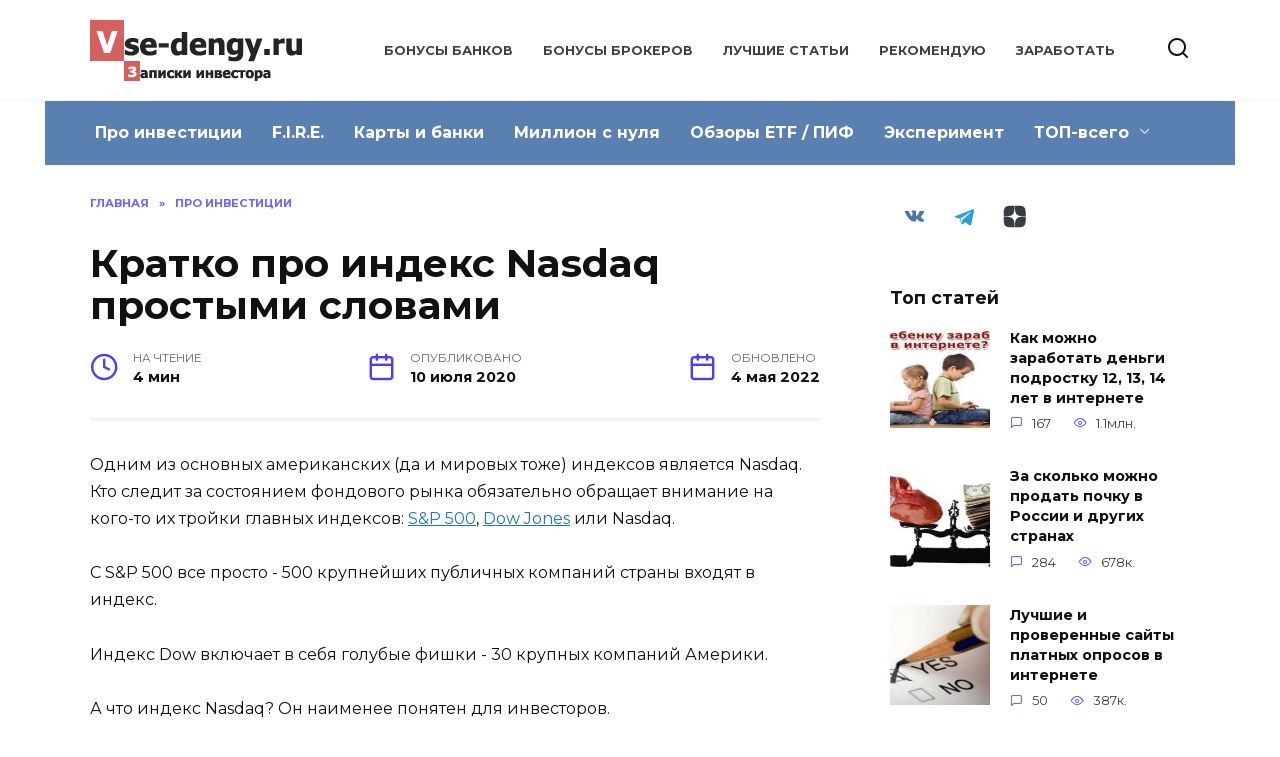

--- FILE ---
content_type: text/html; charset=UTF-8
request_url: https://vse-dengy.ru/indeks-nasdaq.html
body_size: 23481
content:
<!doctype html> <html lang="ru-RU"> <head> <meta charset="UTF-8"> <meta name="viewport" content="width=device-width, initial-scale=1"> <meta name='robots' content='index, follow, max-image-preview:large, max-snippet:-1, max-video-preview:-1'/> <style>img:is([sizes="auto" i], [sizes^="auto," i]) { contain-intrinsic-size: 3000px 1500px }</style> <title>Про индекс Nasdaq 100 (Composite) кратко и простыми словами</title> <meta name="description" content="Как работает индекс Nasdaq? Состав, доходность, количество акций в индексе. Различие между Nasdaq 100 и Nasdaq Composite. Сравнение с S&amp;P 500&amp;. Доходность и риски."/> <link rel="canonical" href="https://vse-dengy.ru/indeks-nasdaq.html"/> <meta property="og:locale" content="ru_RU"/> <meta property="og:type" content="article"/> <meta property="og:title" content="Про индекс Nasdaq 100 (Composite) кратко и простыми словами"/> <meta property="og:description" content="Как работает индекс Nasdaq? Состав, доходность, количество акций в индексе. Различие между Nasdaq 100 и Nasdaq Composite. Сравнение с S&amp;P 500&amp;. Доходность и риски."/> <meta property="og:url" content="https://vse-dengy.ru/indeks-nasdaq.html"/> <meta property="og:site_name" content="Записки инвестора"/> <meta property="article:published_time" content="2020-07-10T10:11:09+00:00"/> <meta property="article:modified_time" content="2022-05-04T06:49:26+00:00"/> <meta property="og:image" content="https://vse-dengy.ru/wp-content/uploads/2020/07/nasdaq-sp-500-20-let.png"/> <meta property="og:image:width" content="886"/> <meta property="og:image:height" content="636"/> <meta property="og:image:type" content="image/png"/> <meta name="author" content="Максим (vse-dengy)"/> <meta name="twitter:card" content="summary_large_image"/> <meta name="twitter:label1" content="Написано автором"/> <meta name="twitter:data1" content="Максим (vse-dengy)"/> <meta name="twitter:label2" content="Примерное время для чтения"/> <meta name="twitter:data2" content="5 минут"/> <style id='wp-block-library-theme-inline-css' type='text/css'> .wp-block-audio :where(figcaption){color:#555;font-size:13px;text-align:center}.is-dark-theme .wp-block-audio :where(figcaption){color:#ffffffa6}.wp-block-audio{margin:0 0 1em}.wp-block-code{border:1px solid #ccc;border-radius:4px;font-family:Menlo,Consolas,monaco,monospace;padding:.8em 1em}.wp-block-embed :where(figcaption){color:#555;font-size:13px;text-align:center}.is-dark-theme .wp-block-embed :where(figcaption){color:#ffffffa6}.wp-block-embed{margin:0 0 1em}.blocks-gallery-caption{color:#555;font-size:13px;text-align:center}.is-dark-theme .blocks-gallery-caption{color:#ffffffa6}:root :where(.wp-block-image figcaption){color:#555;font-size:13px;text-align:center}.is-dark-theme :root :where(.wp-block-image figcaption){color:#ffffffa6}.wp-block-image{margin:0 0 1em}.wp-block-pullquote{border-bottom:4px solid;border-top:4px solid;color:currentColor;margin-bottom:1.75em}.wp-block-pullquote cite,.wp-block-pullquote footer,.wp-block-pullquote__citation{color:currentColor;font-size:.8125em;font-style:normal;text-transform:uppercase}.wp-block-quote{border-left:.25em solid;margin:0 0 1.75em;padding-left:1em}.wp-block-quote cite,.wp-block-quote footer{color:currentColor;font-size:.8125em;font-style:normal;position:relative}.wp-block-quote:where(.has-text-align-right){border-left:none;border-right:.25em solid;padding-left:0;padding-right:1em}.wp-block-quote:where(.has-text-align-center){border:none;padding-left:0}.wp-block-quote.is-large,.wp-block-quote.is-style-large,.wp-block-quote:where(.is-style-plain){border:none}.wp-block-search .wp-block-search__label{font-weight:700}.wp-block-search__button{border:1px solid #ccc;padding:.375em .625em}:where(.wp-block-group.has-background){padding:1.25em 2.375em}.wp-block-separator.has-css-opacity{opacity:.4}.wp-block-separator{border:none;border-bottom:2px solid;margin-left:auto;margin-right:auto}.wp-block-separator.has-alpha-channel-opacity{opacity:1}.wp-block-separator:not(.is-style-wide):not(.is-style-dots){width:100px}.wp-block-separator.has-background:not(.is-style-dots){border-bottom:none;height:1px}.wp-block-separator.has-background:not(.is-style-wide):not(.is-style-dots){height:2px}.wp-block-table{margin:0 0 1em}.wp-block-table td,.wp-block-table th{word-break:normal}.wp-block-table :where(figcaption){color:#555;font-size:13px;text-align:center}.is-dark-theme .wp-block-table :where(figcaption){color:#ffffffa6}.wp-block-video :where(figcaption){color:#555;font-size:13px;text-align:center}.is-dark-theme .wp-block-video :where(figcaption){color:#ffffffa6}.wp-block-video{margin:0 0 1em}:root :where(.wp-block-template-part.has-background){margin-bottom:0;margin-top:0;padding:1.25em 2.375em} </style> <style id='classic-theme-styles-inline-css' type='text/css'> /*! This file is auto-generated */ .wp-block-button__link{color:#fff;background-color:#32373c;border-radius:9999px;box-shadow:none;text-decoration:none;padding:calc(.667em + 2px) calc(1.333em + 2px);font-size:1.125em}.wp-block-file__button{background:#32373c;color:#fff;text-decoration:none} </style> <style id='global-styles-inline-css' type='text/css'> :root{--wp--preset--aspect-ratio--square: 1;--wp--preset--aspect-ratio--4-3: 4/3;--wp--preset--aspect-ratio--3-4: 3/4;--wp--preset--aspect-ratio--3-2: 3/2;--wp--preset--aspect-ratio--2-3: 2/3;--wp--preset--aspect-ratio--16-9: 16/9;--wp--preset--aspect-ratio--9-16: 9/16;--wp--preset--color--black: #000000;--wp--preset--color--cyan-bluish-gray: #abb8c3;--wp--preset--color--white: #ffffff;--wp--preset--color--pale-pink: #f78da7;--wp--preset--color--vivid-red: #cf2e2e;--wp--preset--color--luminous-vivid-orange: #ff6900;--wp--preset--color--luminous-vivid-amber: #fcb900;--wp--preset--color--light-green-cyan: #7bdcb5;--wp--preset--color--vivid-green-cyan: #00d084;--wp--preset--color--pale-cyan-blue: #8ed1fc;--wp--preset--color--vivid-cyan-blue: #0693e3;--wp--preset--color--vivid-purple: #9b51e0;--wp--preset--gradient--vivid-cyan-blue-to-vivid-purple: linear-gradient(135deg,rgba(6,147,227,1) 0%,rgb(155,81,224) 100%);--wp--preset--gradient--light-green-cyan-to-vivid-green-cyan: linear-gradient(135deg,rgb(122,220,180) 0%,rgb(0,208,130) 100%);--wp--preset--gradient--luminous-vivid-amber-to-luminous-vivid-orange: linear-gradient(135deg,rgba(252,185,0,1) 0%,rgba(255,105,0,1) 100%);--wp--preset--gradient--luminous-vivid-orange-to-vivid-red: linear-gradient(135deg,rgba(255,105,0,1) 0%,rgb(207,46,46) 100%);--wp--preset--gradient--very-light-gray-to-cyan-bluish-gray: linear-gradient(135deg,rgb(238,238,238) 0%,rgb(169,184,195) 100%);--wp--preset--gradient--cool-to-warm-spectrum: linear-gradient(135deg,rgb(74,234,220) 0%,rgb(151,120,209) 20%,rgb(207,42,186) 40%,rgb(238,44,130) 60%,rgb(251,105,98) 80%,rgb(254,248,76) 100%);--wp--preset--gradient--blush-light-purple: linear-gradient(135deg,rgb(255,206,236) 0%,rgb(152,150,240) 100%);--wp--preset--gradient--blush-bordeaux: linear-gradient(135deg,rgb(254,205,165) 0%,rgb(254,45,45) 50%,rgb(107,0,62) 100%);--wp--preset--gradient--luminous-dusk: linear-gradient(135deg,rgb(255,203,112) 0%,rgb(199,81,192) 50%,rgb(65,88,208) 100%);--wp--preset--gradient--pale-ocean: linear-gradient(135deg,rgb(255,245,203) 0%,rgb(182,227,212) 50%,rgb(51,167,181) 100%);--wp--preset--gradient--electric-grass: linear-gradient(135deg,rgb(202,248,128) 0%,rgb(113,206,126) 100%);--wp--preset--gradient--midnight: linear-gradient(135deg,rgb(2,3,129) 0%,rgb(40,116,252) 100%);--wp--preset--font-size--small: 19.5px;--wp--preset--font-size--medium: 20px;--wp--preset--font-size--large: 36.5px;--wp--preset--font-size--x-large: 42px;--wp--preset--font-size--normal: 22px;--wp--preset--font-size--huge: 49.5px;--wp--preset--spacing--20: 0.44rem;--wp--preset--spacing--30: 0.67rem;--wp--preset--spacing--40: 1rem;--wp--preset--spacing--50: 1.5rem;--wp--preset--spacing--60: 2.25rem;--wp--preset--spacing--70: 3.38rem;--wp--preset--spacing--80: 5.06rem;--wp--preset--shadow--natural: 6px 6px 9px rgba(0, 0, 0, 0.2);--wp--preset--shadow--deep: 12px 12px 50px rgba(0, 0, 0, 0.4);--wp--preset--shadow--sharp: 6px 6px 0px rgba(0, 0, 0, 0.2);--wp--preset--shadow--outlined: 6px 6px 0px -3px rgba(255, 255, 255, 1), 6px 6px rgba(0, 0, 0, 1);--wp--preset--shadow--crisp: 6px 6px 0px rgba(0, 0, 0, 1);}:where(.is-layout-flex){gap: 0.5em;}:where(.is-layout-grid){gap: 0.5em;}body .is-layout-flex{display: flex;}.is-layout-flex{flex-wrap: wrap;align-items: center;}.is-layout-flex > :is(*, div){margin: 0;}body .is-layout-grid{display: grid;}.is-layout-grid > :is(*, div){margin: 0;}:where(.wp-block-columns.is-layout-flex){gap: 2em;}:where(.wp-block-columns.is-layout-grid){gap: 2em;}:where(.wp-block-post-template.is-layout-flex){gap: 1.25em;}:where(.wp-block-post-template.is-layout-grid){gap: 1.25em;}.has-black-color{color: var(--wp--preset--color--black) !important;}.has-cyan-bluish-gray-color{color: var(--wp--preset--color--cyan-bluish-gray) !important;}.has-white-color{color: var(--wp--preset--color--white) !important;}.has-pale-pink-color{color: var(--wp--preset--color--pale-pink) !important;}.has-vivid-red-color{color: var(--wp--preset--color--vivid-red) !important;}.has-luminous-vivid-orange-color{color: var(--wp--preset--color--luminous-vivid-orange) !important;}.has-luminous-vivid-amber-color{color: var(--wp--preset--color--luminous-vivid-amber) !important;}.has-light-green-cyan-color{color: var(--wp--preset--color--light-green-cyan) !important;}.has-vivid-green-cyan-color{color: var(--wp--preset--color--vivid-green-cyan) !important;}.has-pale-cyan-blue-color{color: var(--wp--preset--color--pale-cyan-blue) !important;}.has-vivid-cyan-blue-color{color: var(--wp--preset--color--vivid-cyan-blue) !important;}.has-vivid-purple-color{color: var(--wp--preset--color--vivid-purple) !important;}.has-black-background-color{background-color: var(--wp--preset--color--black) !important;}.has-cyan-bluish-gray-background-color{background-color: var(--wp--preset--color--cyan-bluish-gray) !important;}.has-white-background-color{background-color: var(--wp--preset--color--white) !important;}.has-pale-pink-background-color{background-color: var(--wp--preset--color--pale-pink) !important;}.has-vivid-red-background-color{background-color: var(--wp--preset--color--vivid-red) !important;}.has-luminous-vivid-orange-background-color{background-color: var(--wp--preset--color--luminous-vivid-orange) !important;}.has-luminous-vivid-amber-background-color{background-color: var(--wp--preset--color--luminous-vivid-amber) !important;}.has-light-green-cyan-background-color{background-color: var(--wp--preset--color--light-green-cyan) !important;}.has-vivid-green-cyan-background-color{background-color: var(--wp--preset--color--vivid-green-cyan) !important;}.has-pale-cyan-blue-background-color{background-color: var(--wp--preset--color--pale-cyan-blue) !important;}.has-vivid-cyan-blue-background-color{background-color: var(--wp--preset--color--vivid-cyan-blue) !important;}.has-vivid-purple-background-color{background-color: var(--wp--preset--color--vivid-purple) !important;}.has-black-border-color{border-color: var(--wp--preset--color--black) !important;}.has-cyan-bluish-gray-border-color{border-color: var(--wp--preset--color--cyan-bluish-gray) !important;}.has-white-border-color{border-color: var(--wp--preset--color--white) !important;}.has-pale-pink-border-color{border-color: var(--wp--preset--color--pale-pink) !important;}.has-vivid-red-border-color{border-color: var(--wp--preset--color--vivid-red) !important;}.has-luminous-vivid-orange-border-color{border-color: var(--wp--preset--color--luminous-vivid-orange) !important;}.has-luminous-vivid-amber-border-color{border-color: var(--wp--preset--color--luminous-vivid-amber) !important;}.has-light-green-cyan-border-color{border-color: var(--wp--preset--color--light-green-cyan) !important;}.has-vivid-green-cyan-border-color{border-color: var(--wp--preset--color--vivid-green-cyan) !important;}.has-pale-cyan-blue-border-color{border-color: var(--wp--preset--color--pale-cyan-blue) !important;}.has-vivid-cyan-blue-border-color{border-color: var(--wp--preset--color--vivid-cyan-blue) !important;}.has-vivid-purple-border-color{border-color: var(--wp--preset--color--vivid-purple) !important;}.has-vivid-cyan-blue-to-vivid-purple-gradient-background{background: var(--wp--preset--gradient--vivid-cyan-blue-to-vivid-purple) !important;}.has-light-green-cyan-to-vivid-green-cyan-gradient-background{background: var(--wp--preset--gradient--light-green-cyan-to-vivid-green-cyan) !important;}.has-luminous-vivid-amber-to-luminous-vivid-orange-gradient-background{background: var(--wp--preset--gradient--luminous-vivid-amber-to-luminous-vivid-orange) !important;}.has-luminous-vivid-orange-to-vivid-red-gradient-background{background: var(--wp--preset--gradient--luminous-vivid-orange-to-vivid-red) !important;}.has-very-light-gray-to-cyan-bluish-gray-gradient-background{background: var(--wp--preset--gradient--very-light-gray-to-cyan-bluish-gray) !important;}.has-cool-to-warm-spectrum-gradient-background{background: var(--wp--preset--gradient--cool-to-warm-spectrum) !important;}.has-blush-light-purple-gradient-background{background: var(--wp--preset--gradient--blush-light-purple) !important;}.has-blush-bordeaux-gradient-background{background: var(--wp--preset--gradient--blush-bordeaux) !important;}.has-luminous-dusk-gradient-background{background: var(--wp--preset--gradient--luminous-dusk) !important;}.has-pale-ocean-gradient-background{background: var(--wp--preset--gradient--pale-ocean) !important;}.has-electric-grass-gradient-background{background: var(--wp--preset--gradient--electric-grass) !important;}.has-midnight-gradient-background{background: var(--wp--preset--gradient--midnight) !important;}.has-small-font-size{font-size: var(--wp--preset--font-size--small) !important;}.has-medium-font-size{font-size: var(--wp--preset--font-size--medium) !important;}.has-large-font-size{font-size: var(--wp--preset--font-size--large) !important;}.has-x-large-font-size{font-size: var(--wp--preset--font-size--x-large) !important;} :where(.wp-block-post-template.is-layout-flex){gap: 1.25em;}:where(.wp-block-post-template.is-layout-grid){gap: 1.25em;} :where(.wp-block-columns.is-layout-flex){gap: 2em;}:where(.wp-block-columns.is-layout-grid){gap: 2em;} :root :where(.wp-block-pullquote){font-size: 1.5em;line-height: 1.6;} </style> <link data-minify="1" rel='stylesheet' id='cool-tag-cloud-css' href='https://vse-dengy.ru/wp-content/cache/min/1/wp-content/plugins/cool-tag-cloud/inc/cool-tag-cloud-c5efd33dd2527e9082be17fac4959f73.css' media='all'/> <link rel='stylesheet' id='email-subscription_css-css' href='https://vse-dengy.ru/wp-content/plugins/email-subscription/assets/email-subscription.css' media='all'/> <link rel='stylesheet' id='google-fonts-css' href='https://fonts.googleapis.com/css?family=Montserrat%3A400%2C400i%2C700&#038;subset=cyrillic&#038;display=swap' media='all'/> <link data-minify="1" rel='stylesheet' id='reboot-style-css' href='https://vse-dengy.ru/wp-content/cache/min/1/wp-content/themes/reboot/assets/css/style.min-a9b59100ae298784b1ced371505f4b0e.css' media='all'/> <link data-minify="1" rel='stylesheet' id='wp-pagenavi-css' href='https://vse-dengy.ru/wp-content/cache/min/1/wp-content/plugins/wp-pagenavi/pagenavi-css-4129cea7c9f62b7d2cb0c0d164b40c15.css' media='all'/> <script type="text/javascript" src="https://vse-dengy.ru/wp-includes/js/jquery/jquery.min.js" id="jquery-core-js"></script> <style>.pseudo-clearfy-link { color: #008acf; cursor: pointer;}.pseudo-clearfy-link:hover { text-decoration: none;}</style><style> .sdata:before{content:attr(title);} </style> <link rel="preload" href="https://vse-dengy.ru/wp-content/themes/reboot/assets/fonts/wpshop-core.ttf" as="font" crossorigin><link rel="prefetch" href="https://vse-dengy.ru/wp-content/uploads/2020/07/nasdaq-sp-500-20-let.png" as="image" crossorigin> <style>.post-card--related, .post-card--related .post-card__thumbnail img, .post-card--related .post-card__thumbnail a:before{border-radius: 6px}.entry-content a:not(.wp-block-button__link), .entry-content a:not(.wp-block-button__link):visited, .spanlink, .comment-reply-link, .pseudo-link, .widget_calendar a, .widget_recent_comments a, .child-categories ul li a{color:#1e73be}.child-categories ul li a{border-color:#1e73be}a:hover, a:focus, a:active, .spanlink:hover, .entry-content a:not(.wp-block-button__link):hover, .entry-content a:not(.wp-block-button__link):focus, .entry-content a:not(.wp-block-button__link):active, .top-menu ul li>a:hover, .top-menu ul li>span:hover, .main-navigation ul li a:hover, .main-navigation ul li span:hover, .footer-navigation ul li a:hover, .footer-navigation ul li span:hover, .comment-reply-link:hover, .pseudo-link:hover, .child-categories ul li a:hover{color:#e7733a}.top-menu>ul>li>a:before, .top-menu>ul>li>span:before{background:#e7733a}.child-categories ul li a:hover, .post-box--no-thumb a:hover{border-color:#e7733a}.post-box--card:hover{box-shadow: inset 0 0 0 1px #e7733a}.post-box--card:hover{-webkit-box-shadow: inset 0 0 0 1px #e7733a}.main-navigation, .footer-navigation, .footer-navigation .removed-link, .main-navigation .removed-link, .main-navigation ul li>a, .footer-navigation ul li>a{color:#ffffff}.main-navigation, .main-navigation ul li .sub-menu li, .main-navigation ul li.menu-item-has-children:before, .footer-navigation, .footer-navigation ul li .sub-menu li, .footer-navigation ul li.menu-item-has-children:before{background-color:#5a80b1}</style> <style type="text/css">.broken_link, a.broken_link { text-decoration: line-through; }</style><noscript><style id="rocket-lazyload-nojs-css">.rll-youtube-player, [data-lazy-src]{display:none !important;}</style></noscript> <!-- Yandex.RTB --> <script>window.yaContextCb=window.yaContextCb||[]</script> <script src="https://yandex.ru/ads/system/context.js" async></script></head> <body class="wp-singular post-template-default single single-post postid-6655 single-format-standard wp-embed-responsive wp-theme-reboot sidebar-right"> <div id="page" class="site"> <a class="skip-link screen-reader-text" href="#content"><!--noindex-->Перейти к содержанию<!--/noindex--></a> <div class="search-screen-overlay js-search-screen-overlay"></div> <div class="search-screen js-search-screen"> <form role="search" method="get" class="search-form" action="https://vse-dengy.ru/"> <label> <span class="screen-reader-text"><!--noindex-->Search for:<!--/noindex--></span> <input type="search" class="search-field" placeholder="Поиск…" value="" name="s"> </label> <button type="submit" class="search-submit"></button> </form> </div> <header id="masthead" class="site-header full" itemscope itemtype="http://schema.org/WPHeader"> <div class="site-header-inner fixed"> <div class="humburger js-humburger"><span></span><span></span><span></span></div> <div class="site-branding"> <div class="site-logotype"><a href="https://vse-dengy.ru/"><img src="data:image/svg+xml,%3Csvg%20xmlns='http://www.w3.org/2000/svg'%20viewBox='0%200%20222%2061'%3E%3C/svg%3E" width="222" height="61" alt="Записки инвестора" data-lazy-src="https://vse-dengy.ru/wp-content/uploads/2016/12/Logo-vse-dengy.png"><noscript><img src="https://vse-dengy.ru/wp-content/uploads/2016/12/Logo-vse-dengy.png" width="222" height="61" alt="Записки инвестора"></noscript></a></div></div><!-- .site-branding --><div class="top-menu"><ul id="top-menu" class="menu"><li id="menu-item-13834" class="menu-item menu-item-type-post_type menu-item-object-post menu-item-13834"><a href="https://vse-dengy.ru/bonusy-ot-bankov.html">Бонусы банков</a></li> <li id="menu-item-16701" class="menu-item menu-item-type-post_type menu-item-object-post menu-item-16701"><a href="https://vse-dengy.ru/aktsii-brokerov.html">Бонусы брокеров</a></li> <li id="menu-item-15873" class="menu-item menu-item-type-taxonomy menu-item-object-category menu-item-15873"><a href="https://vse-dengy.ru/category/best-posts">Лучшие статьи</a></li> <li id="menu-item-2912" class="menu-item menu-item-type-post_type menu-item-object-page menu-item-2912"><a href="https://vse-dengy.ru/rekomenduyu">Рекомендую</a></li> <li id="menu-item-2913" class="menu-item menu-item-type-post_type menu-item-object-page menu-item-2913"><a href="https://vse-dengy.ru/zarabotat">Заработать</a></li> </ul></div> <div class="header-search"> <span class="search-icon js-search-icon"></span> </div> </div> </header><!-- #masthead --> <nav id="site-navigation" class="main-navigation fixed" itemscope itemtype="http://schema.org/SiteNavigationElement"> <div class="main-navigation-inner full"> <div class="menu-novoe-menyu-container"><ul id="header_menu" class="menu"><li id="menu-item-2854" class="menu-item menu-item-type-taxonomy menu-item-object-category current-post-ancestor current-menu-parent current-post-parent menu-item-2854"><a href="https://vse-dengy.ru/category/pro-investitsii">Про инвестиции</a></li> <li id="menu-item-15158" class="menu-item menu-item-type-taxonomy menu-item-object-category menu-item-15158"><a href="https://vse-dengy.ru/category/pensiya">F.I.R.E.</a></li> <li id="menu-item-2850" class="menu-item menu-item-type-taxonomy menu-item-object-category menu-item-2850"><a href="https://vse-dengy.ru/category/banki">Карты и банки</a></li> <li id="menu-item-7518" class="menu-item menu-item-type-taxonomy menu-item-object-category menu-item-7518"><a href="https://vse-dengy.ru/category/million-s-nulya">Миллион с нуля</a></li> <li id="menu-item-2853" class="menu-item menu-item-type-taxonomy menu-item-object-category menu-item-2853"><a href="https://vse-dengy.ru/category/pifyi">Обзоры ETF / ПИФ</a></li> <li id="menu-item-15871" class="menu-item menu-item-type-taxonomy menu-item-object-category menu-item-15871"><a href="https://vse-dengy.ru/category/invest-kredit">Эксперимент</a></li> <li id="menu-item-16792" class="menu-item menu-item-type-taxonomy menu-item-object-category menu-item-has-children menu-item-16792"><a href="https://vse-dengy.ru/category/top">ТОП-всего</a> <ul class="sub-menu"> <li id="menu-item-16795" class="menu-item menu-item-type-post_type menu-item-object-post menu-item-16795"><a href="https://vse-dengy.ru/nakopitelnye-scheta.html">Накопительные счета РФ</a></li> <li id="menu-item-16796" class="menu-item menu-item-type-post_type menu-item-object-post menu-item-16796"><a href="https://vse-dengy.ru/kreditnye-karty-so-snyatiem-nalichnyh.html">Кредитки со снятием наличных</a></li> <li id="menu-item-16794" class="menu-item menu-item-type-post_type menu-item-object-post menu-item-16794"><a href="https://vse-dengy.ru/premium-v-bankah-dlya-investora.html">Бесплатный премиум в банках</a></li> <li id="menu-item-16793" class="menu-item menu-item-type-post_type menu-item-object-post menu-item-16793"><a href="https://vse-dengy.ru/komissii-etf-bpif.html">Фонды с Мосбиржи</a></li> <li id="menu-item-16797" class="menu-item menu-item-type-post_type menu-item-object-post menu-item-16797"><a href="https://vse-dengy.ru/brokery-zoloto-na-birzhe.html">Тарифы брокеров на покупку золота</a></li> </ul> </li> </ul></div> </div> </nav><!-- #site-navigation --> <div class="mobile-menu-placeholder js-mobile-menu-placeholder"></div> <div id="content" class="site-content fixed"> <div class="site-content-inner"> <div id="primary" class="content-area" itemscope itemtype="http://schema.org/Article"> <main id="main" class="site-main article-card"> <article id="post-6655" class="article-post post-6655 post type-post status-publish format-standard has-post-thumbnail category-pro-investitsii tag-indeksy tag-fondovyiy-ryinok"> <div class="breadcrumb" itemscope itemtype="http://schema.org/BreadcrumbList"><span class="breadcrumb-item" itemprop="itemListElement" itemscope itemtype="http://schema.org/ListItem"><a href="https://vse-dengy.ru/" itemprop="item"><span itemprop="name">Главная</span></a><meta itemprop="position" content="0"></span> <span class="breadcrumb-separator">»</span> <span class="breadcrumb-item" itemprop="itemListElement" itemscope itemtype="http://schema.org/ListItem"><a href="https://vse-dengy.ru/category/pro-investitsii" itemprop="item"><span itemprop="name">Про инвестиции</span></a><meta itemprop="position" content="1"></span></div> <h1 class="entry-title" itemprop="headline">Кратко про индекс Nasdaq простыми словами</h1> <div class="entry-meta"> <span class="entry-time"><span class="entry-label">На чтение</span> 4 мин</span> <span class="entry-date"><span class="entry-label">Опубликовано</span> <time><span class="sdata" title="10 июля 2020"></span></time></span> <span class="entry-date"><span class="entry-label">Обновлено</span> <time itemprop="dateModified">4 мая 2022</time></span> </div> <div class="entry-content" itemprop="articleBody"> <div class="b-r b-r--before_content"><!-- Yandex.RTB R-A-191743-30 --> <div id="yandex_rtb_R-A-191743-30"></div> <script>window.yaContextCb.push(()=>{
  Ya.Context.AdvManager.render({
    renderTo: 'yandex_rtb_R-A-191743-30',
    blockId: 'R-A-191743-30'
  })
})</script></div><p>Одним из основных американских (да и мировых тоже) индексов является Nasdaq. Кто следит за состоянием фондового рынка обязательно обращает внимание на кого-то их тройки главных индексов: <a href="https://vse-dengy.ru/5-poleznyh-fakta-pro-indeks-s-p-500.html" target="_blank" rel="noopener noreferrer">S&amp;P 500</a>, <a href="https://vse-dengy.ru/pro-indeks-dou-dzhonsa-prostymi-slovami-gotovyy-dividendnyy-portfel-iz-golubyh-fishek.html" target="_blank" rel="noopener noreferrer">Dow Jones</a> или Nasdaq.</p> <p>С S&amp;P 500 все просто - 500 крупнейших публичных компаний страны входят в индекс.</p> <p>Индекс Dow включает в себя голубые фишки - 30 крупных компаний Америки.</p> <p>А что индекс Nasdaq? Он наименее понятен для инвесторов.</p> <p>И при всем при этом есть два индекса:</p> <ul> <li>Nasdaq Composite;</li> <li>Nasdaq 100.</li> </ul> <p>Как формируются эти индексы? В чем их различие? Какая польза для инвестора?</p> <div class="table-of-contents open"><div class="table-of-contents__header"><span class="table-of-contents__hide js-table-of-contents-hide">Содержание</span></div><ol class="table-of-contents__list js-table-of-contents-list"> <li class="level-1"><a href="#chto-takoe-nasdaq-composite">Что такое Nasdaq Composite?</a></li><li class="level-1"><a href="#chto-takoe-indeks-nasdaq-100">Что такое индекс Nasdaq 100?</a></li><li class="level-1"><a href="#kak-investirovat-v-nasdaq">Как инвестировать в Nasdaq?</a></li><li class="level-1"><a href="#istoricheskaya-dohodnost-indeksa">Историческая доходность индекса</a></li></ol></div><h2 id="chto-takoe-nasdaq-composite">Что такое Nasdaq Composite?</h2> <blockquote class="info"><p>Nasdaq Composite - это фондовый индекс, состоящий из акций, котирующихся на фондовой бирже Nasdaq.</p></blockquote> <p>В индекс попадают только обыкновенные акции. Привилегированные акции, биржевые фонды и прочие ценные бумаги не включаются в индекс. Простым языком, собрали все что было на бирже в кучу и забабахали индекс Nasdaq Composite.</p> <p>Кстати, акции биржи Nasdaq тоже обращаются на фондовом рынке. И по капитализации она занимает 2-е место в мире (среди других бирж).</p> <p><a href="https://vse-dengy.ru/wp-content/uploads/2020/07/nasdaq-birzha.png"><span itemprop="image" itemscope itemtype="https://schema.org/ImageObject"><img itemprop="url image" decoding="async" class="aligncenter size-full wp-image-6661" src="data:image/svg+xml,%3Csvg%20xmlns='http://www.w3.org/2000/svg'%20viewBox='0%200%20561%20513'%3E%3C/svg%3E" alt="Капитализация биржи Nasdaq" width="561" height="513" data-lazy-srcset="https://vse-dengy.ru/wp-content/uploads/2020/07/nasdaq-birzha.png 561w, https://vse-dengy.ru/wp-content/uploads/2020/07/nasdaq-birzha-437x400.png 437w" data-lazy-sizes="(max-width: 561px) 100vw, 561px" data-lazy-src="https://vse-dengy.ru/wp-content/uploads/2020/07/nasdaq-birzha.png"/><noscript><img itemprop="url image" decoding="async" class="aligncenter size-full wp-image-6661" src="https://vse-dengy.ru/wp-content/uploads/2020/07/nasdaq-birzha.png" alt="Капитализация биржи Nasdaq" width="561" height="513" srcset="https://vse-dengy.ru/wp-content/uploads/2020/07/nasdaq-birzha.png 561w, https://vse-dengy.ru/wp-content/uploads/2020/07/nasdaq-birzha-437x400.png 437w" sizes="(max-width: 561px) 100vw, 561px"/></noscript><meta itemprop="width" content="561"><meta itemprop="height" content="513"></span></a></p> <p><strong>Как формируется индекс? </strong></p><div class="b-r b-r--after_p_1"><!-- Yandex.RTB R-A-191743-34 --> <div id="yandex_rtb_R-A-191743-34"></div> <script>window.yaContextCb.push(()=>{
  Ya.Context.AdvManager.render({
    renderTo: 'yandex_rtb_R-A-191743-34',
    blockId: 'R-A-191743-34'
  })
})</script></div> <p>Компании в индексе получают веса на основании своей капитализации. Самые дорогие компании получают б<strong>О</strong>льшую долю, по сравнению с мелкими.</p> <p><strong>А сколько акций входит в состав Nasdaq Composite?</strong></p> <p>На начало 2020 года на бирже Nasdaq торговалось примерно 2,5 тысячи бумаг. Количество обыкновенных акций чуть превышало 2 000 бумаг.</p> <p>Таким образом в составе индекс Nasdaq Composite входит более 2 000 акций компаний.</p> <p><strong>Состав индекса</strong></p> <p>Основной упор в индексе смещен на акции технологических компаний.</p> <p>На первые десять самых крупных компаний приходится более 40 процентов веса.</p> <p><a href="https://vse-dengy.ru/wp-content/uploads/2020/07/nasdaq-composite-aktsii.png"><span itemprop="image" itemscope itemtype="https://schema.org/ImageObject"><img itemprop="url image" decoding="async" class="aligncenter size-full wp-image-6657" src="data:image/svg+xml,%3Csvg%20xmlns='http://www.w3.org/2000/svg'%20viewBox='0%200%20603%20384'%3E%3C/svg%3E" alt="индекс Nasdaq Composite - веса акций" width="603" height="384" data-lazy-src="https://vse-dengy.ru/wp-content/uploads/2020/07/nasdaq-composite-aktsii.png" /><noscript><img itemprop="url image" decoding="async" class="aligncenter size-full wp-image-6657" src="https://vse-dengy.ru/wp-content/uploads/2020/07/nasdaq-composite-aktsii.png" alt="индекс Nasdaq Composite - веса акций" width="603" height="384" /></noscript><meta itemprop="width" content="603"><meta itemprop="height" content="384"></span></a></p> <h2 id="chto-takoe-indeks-nasdaq-100">Что такое индекс Nasdaq 100?</h2> <p>Индекс Nasdaq 100 включает в себя 100 акций крупнейших компаний с фондовой бирже Nasdaq. За исключением акций финансового сектора.</p> <p>И хотя компаний всего 100, они покрывают более 90% веса от широкого индекса Nasdaq Composite.</p> <p>Состав и веса первых 10 компаний немного отличаются по сравнению с широким Nasdaq.</p> <p><a href="https://vse-dengy.ru/wp-content/uploads/2020/07/nasdaq-100-sostav.png"><span itemprop="image" itemscope itemtype="https://schema.org/ImageObject"><img itemprop="url image" decoding="async" class="aligncenter size-full wp-image-6658" src="data:image/svg+xml,%3Csvg%20xmlns='http://www.w3.org/2000/svg'%20viewBox='0%200%20610%20383'%3E%3C/svg%3E" alt="Nasdaq 100 - топ 10 компании" width="610" height="383" data-lazy-src="https://vse-dengy.ru/wp-content/uploads/2020/07/nasdaq-100-sostav.png" /><noscript><img itemprop="url image" decoding="async" class="aligncenter size-full wp-image-6658" src="https://vse-dengy.ru/wp-content/uploads/2020/07/nasdaq-100-sostav.png" alt="Nasdaq 100 - топ 10 компании" width="610" height="383" /></noscript><meta itemprop="width" content="610"><meta itemprop="height" content="383"></span></a></p><div class="b-r b-r--after_p_2"><!-- Yandex.RTB R-A-191743-44 --> <div id="yandex_rtb_R-A-191743-44"></div> <script>window.yaContextCb.push(()=>{
  Ya.Context.AdvManager.render({
    renderTo: 'yandex_rtb_R-A-191743-44',
    blockId: 'R-A-191743-44'
  })
})</script></div> <p>Здесь уже десятка самых дорогих компаний забирает более половины всего веса индекса.</p> <h2 id="kak-investirovat-v-nasdaq">Как инвестировать в Nasdaq?</h2> <p>Самый простой способ - это купить биржевой фонд (ETF), отслеживающий индекс.</p> <p><strong>На зарубежных площадках.</strong></p> <p>Для инвестиций  в Nasdaq Composite  - есть ETF <strong>Fidelity NASDAQ Composite Index Tracking Stock (тикер ONEQ)</strong>. Годовая комиссия фонда - 0,21%.</p> <hr/> <p><strong>Хочу Nasdaq 100.</strong> В помощь инвестору ETF <strong>Invesco QQQ (тикер QQQ)</strong>. Один из самых популярных фондов в мире. На момент написания статьи - средства под управлением QQQ превышали $122 млрд. Расходы - 0.2% в год.</p> <hr/> <p>Как альтернатива классическому индексу Nasdaq 100 - можно рассмотреть ETF <strong>Direxion NASDAQ-100 Equal Weighted Index Shares (тикер QQQE)</strong>. С годовой комиссией - 0,35%.</p> <p>Главное отличие ETF QQQE - все компании в индексе имеют равный вес. Для чего это нужно?</p> <p>Дабы снизить риски и перекос веса в сторону небольшого количества самых крупных компаний. Которые по сути и двигают индекс. В фонде QQQE на ТОП-10 компаний приходится 11% веса (вместо 55% из Nasdaq 100).</p> <hr/> <p><strong>Что в России?</strong></p> <p>Для российских инвесторов доступны 2 фонда инвестирующих в Nasdaq 100 (или что-то подобное):</p> <p><strong>AKNX от Альфы</strong> - комиссии 1,54% в год + скрытые комиссии фонда-прокладки (подробно про AKNX писал <a href="https://vse-dengy.ru/bpif-tehnologii-100.html" target="_blank" rel="noopener noreferrer">здесь</a>)</p> <p><strong>FXIT от Finex</strong> - в составе тоже акции технологического сектора, но немного в другом составе и пропорциях (различия с Nasdaq 100 есть, но не критичные). Общий смысл тот же. Состав FXIT можно посмотреть на <a href="https://finex-etf.ru/products/FXIT" target="_blank" rel="noopener noreferrer">официальном сайте</a> Finex (внизу страницы ищете файл - "Состав активов фонда").</p><div class="b-r b-r--after_p_3"><!-- Yandex.RTB R-A-191743-46 --> <div id="yandex_rtb_R-A-191743-46"></div> <script>window.yaContextCb.push(()=>{
  Ya.Context.AdvManager.render({
    renderTo: 'yandex_rtb_R-A-191743-46',
    blockId: 'R-A-191743-46'
  })
})</script></div> <hr/> <p><strong>Как альтернативный вариант - можно собрать Nasdaq самостоятельно</strong> через покупку отдельных акций входящих в индекс. Но нужно рассчитать свои финансовые возможности. Повторение индекса - удовольствие не из дешевых (<a href="https://vse-dengy.ru/skolko-deneg-nuzhno-dlya-indeksa.html" target="_blank" rel="noopener">сколько стоит собрать индекс самостоятельно?</a>)</p> <h2 id="istoricheskaya-dohodnost-indeksa">Историческая доходность индекса</h2> <p>Самый интересный вопрос - а стоит ли вообще инвестору вкладывать деньги в NASDAQ?</p> <p>Рассмотрим на истории. И сравним с доходностью индекса S&amp;P 500.</p> <p>И вот здесь мы можем получить совершенно противоположенные результаты. В зависимости от выбранного периода.</p> <p>Если мы возьмем данные с начала кризиса 2008 года, то Nasdaq показывает просто феноменальный рост. Намного опережая конкурента. Среднегодовая доходность Nasdaq 100 - 14,51% против 8,31% у индекса S&amp;P 500.</p> <p><a href="https://vse-dengy.ru/wp-content/uploads/2020/07/nasdaq-100-sp-500.png"><span itemprop="image" itemscope itemtype="https://schema.org/ImageObject"><img itemprop="url image" decoding="async" class="aligncenter size-full wp-image-6659" src="data:image/svg+xml,%3Csvg%20xmlns='http://www.w3.org/2000/svg'%20viewBox='0%200%20882%20677'%3E%3C/svg%3E" alt="Индекс Nasdaq 100 и S&amp;P 500" width="882" height="677" data-lazy-srcset="https://vse-dengy.ru/wp-content/uploads/2020/07/nasdaq-100-sp-500.png 882w, https://vse-dengy.ru/wp-content/uploads/2020/07/nasdaq-100-sp-500-768x589.png 768w, https://vse-dengy.ru/wp-content/uploads/2020/07/nasdaq-100-sp-500-521x400.png 521w" data-lazy-sizes="(max-width: 882px) 100vw, 882px" data-lazy-src="https://vse-dengy.ru/wp-content/uploads/2020/07/nasdaq-100-sp-500.png"/><noscript><img itemprop="url image" decoding="async" class="aligncenter size-full wp-image-6659" src="https://vse-dengy.ru/wp-content/uploads/2020/07/nasdaq-100-sp-500.png" alt="Индекс Nasdaq 100 и S&amp;P 500" width="882" height="677" srcset="https://vse-dengy.ru/wp-content/uploads/2020/07/nasdaq-100-sp-500.png 882w, https://vse-dengy.ru/wp-content/uploads/2020/07/nasdaq-100-sp-500-768x589.png 768w, https://vse-dengy.ru/wp-content/uploads/2020/07/nasdaq-100-sp-500-521x400.png 521w" sizes="(max-width: 882px) 100vw, 882px"/></noscript><meta itemprop="width" content="882"><meta itemprop="height" content="677"></span></a></p> <p>&nbsp;</p> <p>А если брать данные с кризиса доткомов (начало 2000-х), то картина получается совершенно другая.</p> <p>Среднегодовые доходности примерно равны. Но в тоже время максимальная просадка по индексу Nasdaq составляла 81% (ЖЕСТЬ), против 50% у S&amp;P 500. Показатель волатильности у Nasdaq на 50% выше (а это не есть гуд).</p> <p>&nbsp;</p> <p><a href="https://vse-dengy.ru/wp-content/uploads/2020/07/nasdaq-sp-500-20-let.png"><span itemprop="image" itemscope itemtype="https://schema.org/ImageObject"><img itemprop="url image" decoding="async" class="aligncenter size-full wp-image-6660" src="data:image/svg+xml,%3Csvg%20xmlns='http://www.w3.org/2000/svg'%20viewBox='0%200%20886%20636'%3E%3C/svg%3E" alt="Nasdaq-S&amp;P 500 - 20 лет" width="886" height="636" data-lazy-srcset="https://vse-dengy.ru/wp-content/uploads/2020/07/nasdaq-sp-500-20-let.png 886w, https://vse-dengy.ru/wp-content/uploads/2020/07/nasdaq-sp-500-20-let-768x551.png 768w, https://vse-dengy.ru/wp-content/uploads/2020/07/nasdaq-sp-500-20-let-557x400.png 557w" data-lazy-sizes="(max-width: 886px) 100vw, 886px" data-lazy-src="https://vse-dengy.ru/wp-content/uploads/2020/07/nasdaq-sp-500-20-let.png"/><noscript><img itemprop="url image" decoding="async" class="aligncenter size-full wp-image-6660" src="https://vse-dengy.ru/wp-content/uploads/2020/07/nasdaq-sp-500-20-let.png" alt="Nasdaq-S&amp;P 500 - 20 лет" width="886" height="636" srcset="https://vse-dengy.ru/wp-content/uploads/2020/07/nasdaq-sp-500-20-let.png 886w, https://vse-dengy.ru/wp-content/uploads/2020/07/nasdaq-sp-500-20-let-768x551.png 768w, https://vse-dengy.ru/wp-content/uploads/2020/07/nasdaq-sp-500-20-let-557x400.png 557w" sizes="(max-width: 886px) 100vw, 886px"/></noscript><meta itemprop="width" content="886"><meta itemprop="height" content="636"></span></a></p> <blockquote class="thumbs-down"><p>Инвесторы вложившие деньги в NASDAQ 100 в 2000 году - <strong>ЦЕЛЫХ 14 лет и 7 месяцев находились в МИНУСЕ. </strong></p></blockquote> <p>Сравнивая графики S&amp;P 500 и Nasdaq вспоминается одно из правил инвестирования - хочешь высокую потенциальную доходность, будь готов принять более высокие риски.</p><div class="b-r b-r--after_content"><!-- Yandex.RTB R-A-191743-32 --> <div id="yandex_rtb_R-A-191743-32"></div> <script>window.yaContextCb.push(()=>{
  Ya.Context.AdvManager.render({
    renderTo: 'yandex_rtb_R-A-191743-32',
    blockId: 'R-A-191743-32'
  })
})</script></div> </div><!-- .entry-content --> </article> &nbsp; <hr/> <p class="content--common-block__block-3U" data-testid="article-render__block" data-points="5"><i>♻️ Приглашаю заглянуть в мой небольшой 👉 </i><span style="color: #ff0000;"><a class="content--article-link__articleLink-OU content--article-link__colorDefault-3s" style="color: #ff0000;" href="https://dzen.ru/away?to=https%3A%2F%2Ft.me%2FVseDengy" target="_blank" rel="noopener"><b>Телеграм-канал</b></a></span><i>, где мы вместе используем различные финхаки и прочие неэффективности для увеличения своего капитала в инвестициях и жизни.</i></p> <hr/> <div class="entry-tags"><a href="https://vse-dengy.ru/tag/indeksy" class="entry-tag">индексы</a> <a href="https://vse-dengy.ru/tag/fondovyiy-ryinok" class="entry-tag">фондовый рынок</a> </div> <div class="rating-box"> <div class="rating-box__header">Оцените статью</div> <div class="wp-star-rating js-star-rating star-rating--score-5" data-post-id="6655" data-rating-count="7" data-rating-sum="32" data-rating-value="4.57"><span class="star-rating-item js-star-rating-item" data-score="1"><svg aria-hidden="true" role="img" xmlns="http://www.w3.org/2000/svg" viewBox="0 0 576 512" class="i-ico"><path fill="currentColor" d="M259.3 17.8L194 150.2 47.9 171.5c-26.2 3.8-36.7 36.1-17.7 54.6l105.7 103-25 145.5c-4.5 26.3 23.2 46 46.4 33.7L288 439.6l130.7 68.7c23.2 12.2 50.9-7.4 46.4-33.7l-25-145.5 105.7-103c19-18.5 8.5-50.8-17.7-54.6L382 150.2 316.7 17.8c-11.7-23.6-45.6-23.9-57.4 0z" class="ico-star"></path></svg></span><span class="star-rating-item js-star-rating-item" data-score="2"><svg aria-hidden="true" role="img" xmlns="http://www.w3.org/2000/svg" viewBox="0 0 576 512" class="i-ico"><path fill="currentColor" d="M259.3 17.8L194 150.2 47.9 171.5c-26.2 3.8-36.7 36.1-17.7 54.6l105.7 103-25 145.5c-4.5 26.3 23.2 46 46.4 33.7L288 439.6l130.7 68.7c23.2 12.2 50.9-7.4 46.4-33.7l-25-145.5 105.7-103c19-18.5 8.5-50.8-17.7-54.6L382 150.2 316.7 17.8c-11.7-23.6-45.6-23.9-57.4 0z" class="ico-star"></path></svg></span><span class="star-rating-item js-star-rating-item" data-score="3"><svg aria-hidden="true" role="img" xmlns="http://www.w3.org/2000/svg" viewBox="0 0 576 512" class="i-ico"><path fill="currentColor" d="M259.3 17.8L194 150.2 47.9 171.5c-26.2 3.8-36.7 36.1-17.7 54.6l105.7 103-25 145.5c-4.5 26.3 23.2 46 46.4 33.7L288 439.6l130.7 68.7c23.2 12.2 50.9-7.4 46.4-33.7l-25-145.5 105.7-103c19-18.5 8.5-50.8-17.7-54.6L382 150.2 316.7 17.8c-11.7-23.6-45.6-23.9-57.4 0z" class="ico-star"></path></svg></span><span class="star-rating-item js-star-rating-item" data-score="4"><svg aria-hidden="true" role="img" xmlns="http://www.w3.org/2000/svg" viewBox="0 0 576 512" class="i-ico"><path fill="currentColor" d="M259.3 17.8L194 150.2 47.9 171.5c-26.2 3.8-36.7 36.1-17.7 54.6l105.7 103-25 145.5c-4.5 26.3 23.2 46 46.4 33.7L288 439.6l130.7 68.7c23.2 12.2 50.9-7.4 46.4-33.7l-25-145.5 105.7-103c19-18.5 8.5-50.8-17.7-54.6L382 150.2 316.7 17.8c-11.7-23.6-45.6-23.9-57.4 0z" class="ico-star"></path></svg></span><span class="star-rating-item js-star-rating-item" data-score="5"><svg aria-hidden="true" role="img" xmlns="http://www.w3.org/2000/svg" viewBox="0 0 576 512" class="i-ico"><path fill="currentColor" d="M259.3 17.8L194 150.2 47.9 171.5c-26.2 3.8-36.7 36.1-17.7 54.6l105.7 103-25 145.5c-4.5 26.3 23.2 46 46.4 33.7L288 439.6l130.7 68.7c23.2 12.2 50.9-7.4 46.4-33.7l-25-145.5 105.7-103c19-18.5 8.5-50.8-17.7-54.6L382 150.2 316.7 17.8c-11.7-23.6-45.6-23.9-57.4 0z" class="ico-star"></path></svg></span></div> </div> <div class="entry-social"> <div class="social-buttons"><span class="social-button social-button--vkontakte" data-social="vkontakte" data-image="https://vse-dengy.ru/wp-content/uploads/2020/07/nasdaq-sp-500-20-let.png"></span><span class="social-button social-button--facebook" data-social="facebook"></span><span class="social-button social-button--telegram" data-social="telegram"></span><span class="social-button social-button--odnoklassniki" data-social="odnoklassniki"></span><span class="social-button social-button--twitter" data-social="twitter"></span><span class="social-button social-button--sms" data-social="sms"></span><span class="social-button social-button--whatsapp" data-social="whatsapp"></span></div> </div> <meta itemprop="author" content="Максим (vse-dengy)"> <meta itemscope itemprop="mainEntityOfPage" itemType="https://schema.org/WebPage" itemid="https://vse-dengy.ru/indeks-nasdaq.html" content="Кратко про индекс Nasdaq простыми словами"> <div itemprop="publisher" itemscope itemtype="https://schema.org/Organization" style="display: none;"><div itemprop="logo" itemscope itemtype="https://schema.org/ImageObject"><img itemprop="url image" src="data:image/svg+xml,%3Csvg%20xmlns='http://www.w3.org/2000/svg'%20viewBox='0%200%200%200'%3E%3C/svg%3E" alt="Записки инвестора" data-lazy-src="https://vse-dengy.ru/wp-content/uploads/2016/12/Logo-vse-dengy.png"><noscript><img itemprop="url image" src="https://vse-dengy.ru/wp-content/uploads/2016/12/Logo-vse-dengy.png" alt="Записки инвестора"></noscript></div><meta itemprop="name" content="Записки инвестора"><meta itemprop="telephone" content="Записки инвестора"><meta itemprop="address" content="https://vse-dengy.ru"></div> <div id="comments" class="comments-area"> <div id="respond" class="comment-respond"> <div id="reply-title" class="comment-reply-title">Добавить комментарий <small><a rel="nofollow" id="cancel-comment-reply-link" href="/indeks-nasdaq.html#respond" style="display:none;">Отменить ответ</a></small></div><form action="https://vse-dengy.ru/wp-comments-post.php" method="post" id="commentform" class="comment-form"><p class="comment-form-author"><label class="screen-reader-text" for="author">Имя</label> <input id="author" name="author" type="text" value="" size="30" maxlength="245" placeholder="Имя"/></p> <p class="comment-form-email"><label class="screen-reader-text" for="email">Email</label> <input id="email" name="email" type="email" value="" size="30" maxlength="100" placeholder="Email"/></p> <p class="comment-form-comment"><label class="screen-reader-text" for="comment">Комментарий</label> <textarea id="comment" name="comment" cols="45" rows="8" maxlength="65525" required="required" placeholder="Комментарий" ></textarea></p><p class="comment-form-cookies-consent"><input id="wp-comment-cookies-consent" name="wp-comment-cookies-consent" type="checkbox" value="yes"/> <label for="wp-comment-cookies-consent">Сохранить моё имя, email и адрес сайта в этом браузере для последующих моих комментариев.</label></p> <p class="form-submit"><input name="submit" type="submit" id="submit" class="submit" value="Отправить комментарий"/> <input type='hidden' name='comment_post_ID' value='6655' id='comment_post_ID'/> <input type='hidden' name='comment_parent' id='comment_parent' value='0'/> </p><p style="display: none;"><input type="hidden" id="akismet_comment_nonce" name="akismet_comment_nonce" value="73b2715bee"/></p><p style="display: none !important;" class="akismet-fields-container" data-prefix="ak_"><label>&#916;<textarea name="ak_hp_textarea" cols="45" rows="8" maxlength="100"></textarea></label><input type="hidden" id="ak_js_1" name="ak_js" value="48"/><script>document.getElementById( "ak_js_1" ).setAttribute( "value", ( new Date() ).getTime() );</script></p></form> </div><!-- #respond --> <ol class="comment-list"> <li class="comment even thread-even depth-1" id="li-comment-26470" itemprop="comment" itemscope itemtype="http://schema.org/Comment"> <div class="comment-body" id="comment-26470"> <div class="comment-avatar"> <img alt='' src="data:image/svg+xml,%3Csvg%20xmlns='http://www.w3.org/2000/svg'%20viewBox='0%200%2060%2060'%3E%3C/svg%3E" data-lazy-srcset='https://secure.gravatar.com/avatar/?s=120&#038;d=wavatar&#038;r=g 2x' class='avatar avatar-60 photo avatar-default' height='60' width='60' decoding='async' data-lazy-src="https://secure.gravatar.com/avatar/?s=60&#038;d=wavatar&#038;r=g"/><noscript><img alt='' src='https://secure.gravatar.com/avatar/?s=60&#038;d=wavatar&#038;r=g' srcset='https://secure.gravatar.com/avatar/?s=120&#038;d=wavatar&#038;r=g 2x' class='avatar avatar-60 photo avatar-default' height='60' width='60' decoding='async'/></noscript> </div> <div class="comment-meta"> <cite class="comment-author" itemprop="creator">Алекс</cite> <time> <span class="sdata" title="11 июля 2020"></span> </time> </div> <div class="comment-content" itemprop="text"> <p>Получается, что инвесторы, вложившиеся в 2000 и 14 лет находившиеся в минусе, получили большую доходность за счет регулярных пополнений.</p> </div><!-- .comment-content --> <div class="reply"> <span class="comment-reply-link" data-href="#comment-26470" data-commentid="26470" data-postid="6655" data-belowelement="comment-26470" data-respondelement="respond" data-replyto="Комментарий к записи Алекс" aria-label="Комментарий к записи Алекс">Ответить</span> </div> </div> <ol class="children"> <li class="comment byuser comment-author-admin bypostauthor odd alt depth-2" id="li-comment-26495" itemprop="comment" itemscope itemtype="http://schema.org/Comment"> <div class="comment-body" id="comment-26495"> <div class="comment-avatar"> <img alt='' src="data:image/svg+xml,%3Csvg%20xmlns='http://www.w3.org/2000/svg'%20viewBox='0%200%2060%2060'%3E%3C/svg%3E" data-lazy-srcset='https://secure.gravatar.com/avatar/8d17bee2f3b6f92cbed287c09ff799deb8d51b7999433ea04cc99e66bb6cf8b8?s=120&#038;d=wavatar&#038;r=g 2x' class='avatar avatar-60 photo' height='60' width='60' decoding='async' data-lazy-src="https://secure.gravatar.com/avatar/8d17bee2f3b6f92cbed287c09ff799deb8d51b7999433ea04cc99e66bb6cf8b8?s=60&#038;d=wavatar&#038;r=g"/><noscript><img alt='' src='https://secure.gravatar.com/avatar/8d17bee2f3b6f92cbed287c09ff799deb8d51b7999433ea04cc99e66bb6cf8b8?s=60&#038;d=wavatar&#038;r=g' srcset='https://secure.gravatar.com/avatar/8d17bee2f3b6f92cbed287c09ff799deb8d51b7999433ea04cc99e66bb6cf8b8?s=120&#038;d=wavatar&#038;r=g 2x' class='avatar avatar-60 photo' height='60' width='60' decoding='async'/></noscript> </div> <div class="comment-meta"> <cite class="comment-author" itemprop="creator">Максим (vse-dengy)</cite> <span class="comment-author-post">автор</span> <time> <span class="sdata" title="14 июля 2020"></span> </time> </div> <div class="comment-content" itemprop="text"> <p>Опять же с какой стороны посмотреть.<br/> Вариант 1. Если инвестор только начал свой путь накопления в начале века (плюс-минус пара тройка лет) &#8212; то он был бы в шоколаде, за счет эффекта низкой базы и постоянных пополнений. (Спустя 20 лет легко рассуждать об этом. А тогда все очканули, когда индекс рухнул в разы и что его ждало в будущем никто не знал).<br/> Вариант 2. Более жесткий. Инвестор копил (откладывал и инвестировал) деньги на протяжении нескольких десятилетий. Скопил N-ю сумма (приличную), которой ему вполне хватало на очень безбедную старость. И вот он собирается отойти от дел и жить на капитал. А все деньги как раз в индексе Насдак. И происходит это дело как раз в 2001 году. Падение. И все что человек копил 20-30-40 лет схлопывается в 4 раза.<br/> Вопрос: будет ли человек рад подождать неопределенное количество времени (а по факту 1.5 десятилетия), чтобы его капитала восстановился хотя бы до прежнего уровня. Чтобы спокойно выйти на пенсию. И регулярными пополнениями просадки уже не усреднишь (новые вливания это капля в море, по сравнению с основным капиталом).</p> </div><!-- .comment-content --> <div class="reply"> <span class="comment-reply-link" data-href="#comment-26495" data-commentid="26495" data-postid="6655" data-belowelement="comment-26495" data-respondelement="respond" data-replyto="Комментарий к записи Vse-Dengy" aria-label="Комментарий к записи Vse-Dengy">Ответить</span> </div> </div> <ol class="children"> <li class="comment even depth-3" id="li-comment-26499" itemprop="comment" itemscope itemtype="http://schema.org/Comment"> <div class="comment-body" id="comment-26499"> <div class="comment-avatar"> <img alt='' src="data:image/svg+xml,%3Csvg%20xmlns='http://www.w3.org/2000/svg'%20viewBox='0%200%2060%2060'%3E%3C/svg%3E" data-lazy-srcset='https://secure.gravatar.com/avatar/?s=120&#038;d=wavatar&#038;r=g 2x' class='avatar avatar-60 photo avatar-default' height='60' width='60' decoding='async' data-lazy-src="https://secure.gravatar.com/avatar/?s=60&#038;d=wavatar&#038;r=g"/><noscript><img alt='' src='https://secure.gravatar.com/avatar/?s=60&#038;d=wavatar&#038;r=g' srcset='https://secure.gravatar.com/avatar/?s=120&#038;d=wavatar&#038;r=g 2x' class='avatar avatar-60 photo avatar-default' height='60' width='60' decoding='async'/></noscript> </div> <div class="comment-meta"> <cite class="comment-author" itemprop="creator">Алекс</cite> <time> <span class="sdata" title="14 июля 2020"></span> </time> </div> <div class="comment-content" itemprop="text"> <p>По факту, он раньше выйдет на уровень восстановления, если будет пополнять.<br/> И это очень странный инвестор, который вложит большую сумму в один актив и не будет предпринимать ни каких действий, попав в такую просадку.</p> </div><!-- .comment-content --> <div class="reply"> <span class="comment-reply-link" data-href="#comment-26499" data-commentid="26499" data-postid="6655" data-belowelement="comment-26499" data-respondelement="respond" data-replyto="Комментарий к записи Алекс" aria-label="Комментарий к записи Алекс">Ответить</span> </div> </div> <ol class="children"> <li class="comment odd alt depth-4" id="li-comment-28185" itemprop="comment" itemscope itemtype="http://schema.org/Comment"> <div class="comment-body" id="comment-28185"> <div class="comment-avatar"> <img alt='' src="data:image/svg+xml,%3Csvg%20xmlns='http://www.w3.org/2000/svg'%20viewBox='0%200%2060%2060'%3E%3C/svg%3E" data-lazy-srcset='https://secure.gravatar.com/avatar/d8f3c9c42ceebb9939898a873012b2ed6c55ec24eefcd40913931c6c59b3c6ea?s=120&#038;d=wavatar&#038;r=g 2x' class='avatar avatar-60 photo' height='60' width='60' decoding='async' data-lazy-src="https://secure.gravatar.com/avatar/d8f3c9c42ceebb9939898a873012b2ed6c55ec24eefcd40913931c6c59b3c6ea?s=60&#038;d=wavatar&#038;r=g"/><noscript><img alt='' src='https://secure.gravatar.com/avatar/d8f3c9c42ceebb9939898a873012b2ed6c55ec24eefcd40913931c6c59b3c6ea?s=60&#038;d=wavatar&#038;r=g' srcset='https://secure.gravatar.com/avatar/d8f3c9c42ceebb9939898a873012b2ed6c55ec24eefcd40913931c6c59b3c6ea?s=120&#038;d=wavatar&#038;r=g 2x' class='avatar avatar-60 photo' height='60' width='60' decoding='async'/></noscript> </div> <div class="comment-meta"> <cite class="comment-author" itemprop="creator">Антошка</cite> <time> <span class="sdata" title="3 ноября 2020"></span> </time> </div> <div class="comment-content" itemprop="text"> <p>Более того, это глупый инвестор. Если он всю жизнь копил, то будет жить на дивы от норм.див акций и купоны от облигаций, а никак не на надежды от роста Насдак 🙂<br/> А нам-то да, идеальный вариант поступать как Неукоснительный Степан (погуглите переводную статью одного нашего инвестора)!</p> </div><!-- .comment-content --> <div class="reply"> <span class="comment-reply-link" data-href="#comment-28185" data-commentid="28185" data-postid="6655" data-belowelement="comment-28185" data-respondelement="respond" data-replyto="Комментарий к записи Антошка" aria-label="Комментарий к записи Антошка">Ответить</span> </div> </div> </li><!-- #comment-## --> </ol><!-- .children --> </li><!-- #comment-## --> </ol><!-- .children --> </li><!-- #comment-## --> </ol><!-- .children --> </li><!-- #comment-## --> <li class="comment even thread-odd thread-alt depth-1" id="li-comment-29288" itemprop="comment" itemscope itemtype="http://schema.org/Comment"> <div class="comment-body" id="comment-29288"> <div class="comment-avatar"> <img alt='' src="data:image/svg+xml,%3Csvg%20xmlns='http://www.w3.org/2000/svg'%20viewBox='0%200%2060%2060'%3E%3C/svg%3E" data-lazy-srcset='https://secure.gravatar.com/avatar/596bf178cb82f88364ccfddd0eeecce3dad1960def07b9f4b24d0770cd7fcddf?s=120&#038;d=wavatar&#038;r=g 2x' class='avatar avatar-60 photo' height='60' width='60' decoding='async' data-lazy-src="https://secure.gravatar.com/avatar/596bf178cb82f88364ccfddd0eeecce3dad1960def07b9f4b24d0770cd7fcddf?s=60&#038;d=wavatar&#038;r=g"/><noscript><img alt='' src='https://secure.gravatar.com/avatar/596bf178cb82f88364ccfddd0eeecce3dad1960def07b9f4b24d0770cd7fcddf?s=60&#038;d=wavatar&#038;r=g' srcset='https://secure.gravatar.com/avatar/596bf178cb82f88364ccfddd0eeecce3dad1960def07b9f4b24d0770cd7fcddf?s=120&#038;d=wavatar&#038;r=g 2x' class='avatar avatar-60 photo' height='60' width='60' decoding='async'/></noscript> </div> <div class="comment-meta"> <cite class="comment-author" itemprop="creator">Иван</cite> <time> <span class="sdata" title="4 января 2021"></span> </time> </div> <div class="comment-content" itemprop="text"> <p>Есть ли у индекса Насдак версия с полной доходностью с учетом дивидендов? Не могу найти такой.</p> </div><!-- .comment-content --> <div class="reply"> <span class="comment-reply-link" data-href="#comment-29288" data-commentid="29288" data-postid="6655" data-belowelement="comment-29288" data-respondelement="respond" data-replyto="Комментарий к записи Иван" aria-label="Комментарий к записи Иван">Ответить</span> </div> </div> <ol class="children"> <li class="comment byuser comment-author-admin bypostauthor odd alt depth-2" id="li-comment-29328" itemprop="comment" itemscope itemtype="http://schema.org/Comment"> <div class="comment-body" id="comment-29328"> <div class="comment-avatar"> <img alt='' src="data:image/svg+xml,%3Csvg%20xmlns='http://www.w3.org/2000/svg'%20viewBox='0%200%2060%2060'%3E%3C/svg%3E" data-lazy-srcset='https://secure.gravatar.com/avatar/8d17bee2f3b6f92cbed287c09ff799deb8d51b7999433ea04cc99e66bb6cf8b8?s=120&#038;d=wavatar&#038;r=g 2x' class='avatar avatar-60 photo' height='60' width='60' decoding='async' data-lazy-src="https://secure.gravatar.com/avatar/8d17bee2f3b6f92cbed287c09ff799deb8d51b7999433ea04cc99e66bb6cf8b8?s=60&#038;d=wavatar&#038;r=g"/><noscript><img alt='' src='https://secure.gravatar.com/avatar/8d17bee2f3b6f92cbed287c09ff799deb8d51b7999433ea04cc99e66bb6cf8b8?s=60&#038;d=wavatar&#038;r=g' srcset='https://secure.gravatar.com/avatar/8d17bee2f3b6f92cbed287c09ff799deb8d51b7999433ea04cc99e66bb6cf8b8?s=120&#038;d=wavatar&#038;r=g 2x' class='avatar avatar-60 photo' height='60' width='60' decoding='async'/></noscript> </div> <div class="comment-meta"> <cite class="comment-author" itemprop="creator">Максим (vse-dengy)</cite> <span class="comment-author-post">автор</span> <time> <span class="sdata" title="7 января 2021"></span> </time> </div> <div class="comment-content" itemprop="text"> <p>Точно не знаю, гуглить надо. Как альтернатива (сам так смотрю) &#8212; зайдите на страницу какого нибудь ETF отслеживающего Насдак (типа QQQ). Они публикую полную доходность (с дивами) за периоды + с учетом (и без учета) налогов.</p> </div><!-- .comment-content --> <div class="reply"> <span class="comment-reply-link" data-href="#comment-29328" data-commentid="29328" data-postid="6655" data-belowelement="comment-29328" data-respondelement="respond" data-replyto="Комментарий к записи Vse-Dengy" aria-label="Комментарий к записи Vse-Dengy">Ответить</span> </div> </div> </li><!-- #comment-## --> </ol><!-- .children --> </li><!-- #comment-## --> </ol><!-- .comment-list --> </div><!-- #comments --> </main><!-- #main --> </div><!-- #primary --> <aside id="secondary" class="widget-area" itemscope itemtype="http://schema.org/WPSideBar"> <div class="sticky-sidebar js-sticky-sidebar"> <div id="wpshop_widget_social_links-5" class="widget widget_wpshop_widget_social_links"> <div class="social-links"> <div class="social-buttons social-buttons--square social-buttons--circle"> <span class="social-button social-button--vkontakte js-link" data-href="aHR0cHM6Ly92ay5jb20vdnNlX2Rlbmd5" data-target="_blank"></span><span class="social-button social-button--telegram js-link" data-href="aHR0cHM6Ly90Lm1lL1ZzZURlbmd5" data-target="_blank"></span><span class="social-button social-button--yandexzen js-link" data-href="aHR0cHM6Ly9kemVuLnJ1L3ZzZWRlbmd5" data-target="_blank"></span> </div> </div> </div><div id="wpshop_widget_articles-3" class="widget widget_wpshop_widget_articles"><div class="widget-header">Топ статей</div><div class="widget-articles"> <article class="post-card post-card--small"> <div class="post-card__thumbnail"> <a href="https://vse-dengy.ru/kak-mozhno-zarabotat-dengi-podrostku-12-13-14-let-v-internete.html" target="_blank"> <img width="100" height="100" src="data:image/svg+xml,%3Csvg%20xmlns='http://www.w3.org/2000/svg'%20viewBox='0%200%20100%20100'%3E%3C/svg%3E" class="attachment-reboot_square size-reboot_square wp-post-image" alt="способы заработка в интернете для полдростка" decoding="async" data-lazy-src="https://vse-dengy.ru/wp-content/uploads/2015/11/kak-zarabotat-podrostku-v-internete-100x100.jpg"/><noscript><img width="100" height="100" src="https://vse-dengy.ru/wp-content/uploads/2015/11/kak-zarabotat-podrostku-v-internete-100x100.jpg" class="attachment-reboot_square size-reboot_square wp-post-image" alt="способы заработка в интернете для полдростка" decoding="async"/></noscript> </a> </div> <div class="post-card__body"> <div class="post-card__title"><a href="https://vse-dengy.ru/kak-mozhno-zarabotat-dengi-podrostku-12-13-14-let-v-internete.html">Как можно заработать деньги подростку 12, 13, 14 лет в интернете</a></div> <div class="post-card__meta"> <span class="post-card__comments">167</span> <span class="post-card__views">1.1млн.</span> </div> </div> </article> <article class="post-card post-card--small"> <div class="post-card__thumbnail"> <a href="https://vse-dengy.ru/za-skolko-mozhno-prodat-pochku-v-rossii-i-drugih-stranah.html" target="_blank"> <img width="100" height="100" src="data:image/svg+xml,%3Csvg%20xmlns='http://www.w3.org/2000/svg'%20viewBox='0%200%20100%20100'%3E%3C/svg%3E" class="attachment-reboot_square size-reboot_square wp-post-image" alt="донор почки" decoding="async" data-lazy-src="https://vse-dengy.ru/wp-content/uploads/2016/07/tsena-pochki-100x100.jpg"/><noscript><img width="100" height="100" src="https://vse-dengy.ru/wp-content/uploads/2016/07/tsena-pochki-100x100.jpg" class="attachment-reboot_square size-reboot_square wp-post-image" alt="донор почки" decoding="async"/></noscript> </a> </div> <div class="post-card__body"> <div class="post-card__title"><a href="https://vse-dengy.ru/za-skolko-mozhno-prodat-pochku-v-rossii-i-drugih-stranah.html">За сколько можно продать почку в России и других странах</a></div> <div class="post-card__meta"> <span class="post-card__comments">284</span> <span class="post-card__views">678к.</span> </div> </div> </article> <article class="post-card post-card--small"> <div class="post-card__thumbnail"> <a href="https://vse-dengy.ru/luchshie-i-proverennyie-saytyi-platnyih-oprosov-v-internete.html" target="_blank"> <img width="100" height="100" src="data:image/svg+xml,%3Csvg%20xmlns='http://www.w3.org/2000/svg'%20viewBox='0%200%20100%20100'%3E%3C/svg%3E" class="attachment-reboot_square size-reboot_square wp-post-image" alt="список сайтов по платным опросам" decoding="async" data-lazy-src="https://vse-dengy.ru/wp-content/uploads/2016/04/platnyie-oprosyi-saytyi-100x100.jpg"/><noscript><img width="100" height="100" src="https://vse-dengy.ru/wp-content/uploads/2016/04/platnyie-oprosyi-saytyi-100x100.jpg" class="attachment-reboot_square size-reboot_square wp-post-image" alt="список сайтов по платным опросам" decoding="async"/></noscript> </a> </div> <div class="post-card__body"> <div class="post-card__title"><a href="https://vse-dengy.ru/luchshie-i-proverennyie-saytyi-platnyih-oprosov-v-internete.html">Лучшие и проверенные сайты платных опросов в интернете</a></div> <div class="post-card__meta"> <span class="post-card__comments">50</span> <span class="post-card__views">387к.</span> </div> </div> </article> <article class="post-card post-card--small"> <div class="post-card__thumbnail"> <a href="https://vse-dengy.ru/skolko-platyat-donoram-za-sdachu-krovi.html" target="_blank"> <img width="100" height="100" src="data:image/svg+xml,%3Csvg%20xmlns='http://www.w3.org/2000/svg'%20viewBox='0%200%20100%20100'%3E%3C/svg%3E" class="attachment-reboot_square size-reboot_square wp-post-image" alt="донор крови" decoding="async" data-lazy-src="https://vse-dengy.ru/wp-content/uploads/2016/11/tsena-krovi-100x100.jpg"/><noscript><img width="100" height="100" src="https://vse-dengy.ru/wp-content/uploads/2016/11/tsena-krovi-100x100.jpg" class="attachment-reboot_square size-reboot_square wp-post-image" alt="донор крови" decoding="async"/></noscript> </a> </div> <div class="post-card__body"> <div class="post-card__title"><a href="https://vse-dengy.ru/skolko-platyat-donoram-za-sdachu-krovi.html">Сколько платят донорам за сдачу крови и плазмы</a></div> <div class="post-card__meta"> <span class="post-card__comments">9</span> <span class="post-card__views">229к.</span> </div> </div> </article> <article class="post-card post-card--small"> <div class="post-card__thumbnail"> <a href="https://vse-dengy.ru/11-sovetov-po-ipoteke-snizhaem-konechnyie-rashodyi-na-sotni-tyisyach.html" target="_blank"> <img width="100" height="100" src="data:image/svg+xml,%3Csvg%20xmlns='http://www.w3.org/2000/svg'%20viewBox='0%200%20100%20100'%3E%3C/svg%3E" class="attachment-reboot_square size-reboot_square wp-post-image" alt="как выгодно купить квартиру по ипотеке" decoding="async" data-lazy-src="https://vse-dengy.ru/wp-content/uploads/2016/07/ipoteka-kak-vzyat-pravilno-100x100.jpeg"/><noscript><img width="100" height="100" src="https://vse-dengy.ru/wp-content/uploads/2016/07/ipoteka-kak-vzyat-pravilno-100x100.jpeg" class="attachment-reboot_square size-reboot_square wp-post-image" alt="как выгодно купить квартиру по ипотеке" decoding="async"/></noscript> </a> </div> <div class="post-card__body"> <div class="post-card__title"><a href="https://vse-dengy.ru/11-sovetov-po-ipoteke-snizhaem-konechnyie-rashodyi-na-sotni-tyisyach.html">11 советов по ипотеке &#8212; снижаем конечные расходы на сотни тысяч</a></div> <div class="post-card__meta"> <span class="post-card__comments">21</span> <span class="post-card__views">228к.</span> </div> </div> </article> <article class="post-card post-card--small"> <div class="post-card__thumbnail"> <a href="https://vse-dengy.ru/momentalnyie-loterei.html" target="_blank"> <img width="100" height="100" src="data:image/svg+xml,%3Csvg%20xmlns='http://www.w3.org/2000/svg'%20viewBox='0%200%20100%20100'%3E%3C/svg%3E" class="attachment-reboot_square size-reboot_square wp-post-image" alt="Быстрые лотереи" decoding="async" data-lazy-src="https://vse-dengy.ru/wp-content/uploads/2018/01/onlayn-loterei-100x100.jpg"/><noscript><img width="100" height="100" src="https://vse-dengy.ru/wp-content/uploads/2018/01/onlayn-loterei-100x100.jpg" class="attachment-reboot_square size-reboot_square wp-post-image" alt="Быстрые лотереи" decoding="async"/></noscript> </a> </div> <div class="post-card__body"> <div class="post-card__title"><a href="https://vse-dengy.ru/momentalnyie-loterei.html">Моментальные онлайн лотереи &#8212; играем бесплатно</a></div> <div class="post-card__meta"> <span class="post-card__comments">10</span> <span class="post-card__views">192к.</span> </div> </div> </article></div></div><div id="cool_tag_cloud-3" class="widget widget_cool_tag_cloud"><div class="widget-header">Метки</div><div class="cool-tag-cloud"><div class="ctcdefault"><div class="ctcleft"><div class="arial" style="text-transform:capitalize!important;"><a href="https://vse-dengy.ru/tag/etf" class="tag-cloud-link tag-link-126 tag-link-position-1" style="font-size: 12px;">ETF / БПИФ / Фонды</a><a href="https://vse-dengy.ru/tag/investirovanie" class="tag-cloud-link tag-link-50 tag-link-position-2" style="font-size: 12px;">инвестирование</a><a href="https://vse-dengy.ru/tag/aktsii" class="tag-cloud-link tag-link-80 tag-link-position-3" style="font-size: 12px;">акции</a><a href="https://vse-dengy.ru/tag/nalog" class="tag-cloud-link tag-link-107 tag-link-position-4" style="font-size: 12px;">налоги</a><a href="https://vse-dengy.ru/tag/kartyi" class="tag-cloud-link tag-link-114 tag-link-position-5" style="font-size: 12px;">карты</a><a href="https://vse-dengy.ru/tag/fondovyiy-ryinok" class="tag-cloud-link tag-link-81 ctc-active tag-link-position-6" style="font-size: 12px;">фондовый рынок</a><a href="https://vse-dengy.ru/tag/cashback" class="tag-cloud-link tag-link-120 tag-link-position-7" style="font-size: 12px;">cash back</a><a href="https://vse-dengy.ru/tag/million-s-nulya" class="tag-cloud-link tag-link-128 tag-link-position-8" style="font-size: 12px;">миллион с нуля</a><a href="https://vse-dengy.ru/tag/obligatsii" class="tag-cloud-link tag-link-82 tag-link-position-9" style="font-size: 12px;">облигации</a><a href="https://vse-dengy.ru/tag/iis" class="tag-cloud-link tag-link-86 tag-link-position-10" style="font-size: 12px;">ИИС</a><a href="https://vse-dengy.ru/tag/brokeryi" class="tag-cloud-link tag-link-127 tag-link-position-11" style="font-size: 12px;">брокеры</a><a href="https://vse-dengy.ru/tag/dividendyi" class="tag-cloud-link tag-link-124 tag-link-position-12" style="font-size: 12px;">дивиденды</a><a href="https://vse-dengy.ru/tag/interesnoe-o-dengax-2" class="tag-cloud-link tag-link-34 tag-link-position-13" style="font-size: 12px;">интересное о деньгах</a><a href="https://vse-dengy.ru/tag/nalogovyie-vyichetyi" class="tag-cloud-link tag-link-108 tag-link-position-14" style="font-size: 12px;">налоговые вычеты</a><a href="https://vse-dengy.ru/tag/indeksy" class="tag-cloud-link tag-link-136 ctc-active tag-link-position-15" style="font-size: 12px;">индексы</a><a href="https://vse-dengy.ru/tag/investitsii-v-kredit" class="tag-cloud-link tag-link-150 tag-link-position-16" style="font-size: 12px;">инвестиции в кредит</a><a href="https://vse-dengy.ru/tag/portfel" class="tag-cloud-link tag-link-130 tag-link-position-17" style="font-size: 12px;">портфель</a><a href="https://vse-dengy.ru/tag/lichnye-finansy-2" class="tag-cloud-link tag-link-35 tag-link-position-18" style="font-size: 12px;">личные финансы</a><a href="https://vse-dengy.ru/tag/zoloto" class="tag-cloud-link tag-link-49 tag-link-position-19" style="font-size: 12px;">золото</a><a href="https://vse-dengy.ru/tag/banki" class="tag-cloud-link tag-link-83 tag-link-position-20" style="font-size: 12px;">банки</a><a href="https://vse-dengy.ru/tag/strategii" class="tag-cloud-link tag-link-106 tag-link-position-21" style="font-size: 12px;">стратегии</a><a href="https://vse-dengy.ru/tag/kak-zarabotat-v-internete" class="tag-cloud-link tag-link-85 tag-link-position-22" style="font-size: 12px;">как заработать в интернете</a><a href="https://vse-dengy.ru/tag/pensiya" class="tag-cloud-link tag-link-99 tag-link-position-23" style="font-size: 12px;">пенсия</a><a href="https://vse-dengy.ru/tag/aktsii-brokerov" class="tag-cloud-link tag-link-145 tag-link-position-24" style="font-size: 12px;">акции банков / брокеров</a><a href="https://vse-dengy.ru/tag/samye-dorogie-2" class="tag-cloud-link tag-link-40 tag-link-position-25" style="font-size: 12px;">самые дорогие</a><a href="https://vse-dengy.ru/tag/sotsialnyie-seti-2" class="tag-cloud-link tag-link-8 tag-link-position-26" style="font-size: 12px;">социальные сети</a><a href="https://vse-dengy.ru/tag/kuda-vlozhit-dengi" class="tag-cloud-link tag-link-84 tag-link-position-27" style="font-size: 12px;">куда вложить деньги</a><a href="https://vse-dengy.ru/tag/stuzing" class="tag-cloud-link tag-link-163 tag-link-position-28" style="font-size: 12px;">стузинг</a></div></div></div></div></div><div id="wpshop_widget_articles-4" class="widget widget_wpshop_widget_articles"><div class="widget-header">Выбор читателей</div><div class="widget-articles"> <article class="post-card post-card--small"> <div class="post-card__thumbnail"> <a href="https://vse-dengy.ru/moya-finansovaya-podushka-bezopasnosti.html" target="_blank"> <img width="100" height="100" src="data:image/svg+xml,%3Csvg%20xmlns='http://www.w3.org/2000/svg'%20viewBox='0%200%20100%20100'%3E%3C/svg%3E" class="attachment-reboot_square size-reboot_square wp-post-image" alt="Финансовая подушка безопасности" decoding="async" data-lazy-src="https://vse-dengy.ru/wp-content/uploads/2022/07/podushka-bezopasnosti-100x100.jpg"/><noscript><img width="100" height="100" src="https://vse-dengy.ru/wp-content/uploads/2022/07/podushka-bezopasnosti-100x100.jpg" class="attachment-reboot_square size-reboot_square wp-post-image" alt="Финансовая подушка безопасности" decoding="async"/></noscript> </a> </div> <div class="post-card__body"> <div class="post-card__title"><a href="https://vse-dengy.ru/moya-finansovaya-podushka-bezopasnosti.html">Лучший способ хранения подушки безопасности | Как и где храню свой запас на черный день?</a></div> </div> </article> <article class="post-card post-card--small"> <div class="post-card__thumbnail"> <a href="https://vse-dengy.ru/ravnovzveshennyy-porftel-indeks.html" target="_blank"> <img width="100" height="100" src="data:image/svg+xml,%3Csvg%20xmlns='http://www.w3.org/2000/svg'%20viewBox='0%200%20100%20100'%3E%3C/svg%3E" class="attachment-reboot_square size-reboot_square wp-post-image" alt="Равновзвешенный портфель" decoding="async" data-lazy-src="https://vse-dengy.ru/wp-content/uploads/2022/06/strategii-100x100.jpg"/><noscript><img width="100" height="100" src="https://vse-dengy.ru/wp-content/uploads/2022/06/strategii-100x100.jpg" class="attachment-reboot_square size-reboot_square wp-post-image" alt="Равновзвешенный портфель" decoding="async"/></noscript> </a> </div> <div class="post-card__body"> <div class="post-card__title"><a href="https://vse-dengy.ru/ravnovzveshennyy-porftel-indeks.html">Портфель взвешенный по капитализации или в равных долях? Какая стратегия доходнее?</a></div> </div> </article> <article class="post-card post-card--small"> <div class="post-card__thumbnail"> <a href="https://vse-dengy.ru/sravnivaem-strategii.html" target="_blank"> <img width="100" height="100" src="data:image/svg+xml,%3Csvg%20xmlns='http://www.w3.org/2000/svg'%20viewBox='0%200%20100%20100'%3E%3C/svg%3E" class="attachment-reboot_square size-reboot_square wp-post-image" alt="Результаты индекса Мосбиржи по годам" decoding="async" data-lazy-src="https://vse-dengy.ru/wp-content/uploads/2022/04/Dohodnost-indeksa-100x100.png"/><noscript><img width="100" height="100" src="https://vse-dengy.ru/wp-content/uploads/2022/04/Dohodnost-indeksa-100x100.png" class="attachment-reboot_square size-reboot_square wp-post-image" alt="Результаты индекса Мосбиржи по годам" decoding="async"/></noscript> </a> </div> <div class="post-card__body"> <div class="post-card__title"><a href="https://vse-dengy.ru/sravnivaem-strategii.html">Как выгоднее инвестировать в российские фондовый рынок? Ищем лучшую стратегию &#8212; часть вторая</a></div> </div> </article> <article class="post-card post-card--small"> <div class="post-card__thumbnail"> <a href="https://vse-dengy.ru/gotovye-portfeli-iz-rossiyskih-aktsiy.html" target="_blank"> <img width="100" height="100" src="data:image/svg+xml,%3Csvg%20xmlns='http://www.w3.org/2000/svg'%20viewBox='0%200%20100%20100'%3E%3C/svg%3E" class="attachment-reboot_square size-reboot_square wp-post-image" alt="Стратегии инвестирования в российские акции" decoding="async" data-lazy-src="https://vse-dengy.ru/wp-content/uploads/2022/03/Gotovye-portfeli-100x100.png"/><noscript><img width="100" height="100" src="https://vse-dengy.ru/wp-content/uploads/2022/03/Gotovye-portfeli-100x100.png" class="attachment-reboot_square size-reboot_square wp-post-image" alt="Стратегии инвестирования в российские акции" decoding="async"/></noscript> </a> </div> <div class="post-card__body"> <div class="post-card__title"><a href="https://vse-dengy.ru/gotovye-portfeli-iz-rossiyskih-aktsiy.html">Бери и делай! Готовые портфели из российских акций или чем заменить биржевые фонды</a></div> </div> </article> <article class="post-card post-card--small"> <div class="post-card__thumbnail"> <a href="https://vse-dengy.ru/moya-finansovaya-sistema.html" target="_blank"> <img width="100" height="100" src="data:image/svg+xml,%3Csvg%20xmlns='http://www.w3.org/2000/svg'%20viewBox='0%200%20100%20100'%3E%3C/svg%3E" class="attachment-reboot_square size-reboot_square wp-post-image" alt="Жизнь с капитала" decoding="async" data-lazy-src="https://vse-dengy.ru/wp-content/uploads/2021/11/ZHizn-na-pensii-100x100.jpg"/><noscript><img width="100" height="100" src="https://vse-dengy.ru/wp-content/uploads/2021/11/ZHizn-na-pensii-100x100.jpg" class="attachment-reboot_square size-reboot_square wp-post-image" alt="Жизнь с капитала" decoding="async"/></noscript> </a> </div> <div class="post-card__body"> <div class="post-card__title"><a href="https://vse-dengy.ru/moya-finansovaya-sistema.html">Моя финансовая система &#8212; про мои цели, про банки-брокеров, инвестиционную стратегию и портфели</a></div> </div> </article> <article class="post-card post-card--small"> <div class="post-card__thumbnail"> <a href="https://vse-dengy.ru/istoriya-pro-samogo-neudachnogo-investora.html" target="_blank"> <img width="100" height="100" src="data:image/svg+xml,%3Csvg%20xmlns='http://www.w3.org/2000/svg'%20viewBox='0%200%20100%20100'%3E%3C/svg%3E" class="attachment-reboot_square size-reboot_square wp-post-image" alt="Неудачные инвестиции" decoding="async" data-lazy-src="https://vse-dengy.ru/wp-content/uploads/2020/08/pokupka-indeksa-100x100.png"/><noscript><img width="100" height="100" src="https://vse-dengy.ru/wp-content/uploads/2020/08/pokupka-indeksa-100x100.png" class="attachment-reboot_square size-reboot_square wp-post-image" alt="Неудачные инвестиции" decoding="async"/></noscript> </a> </div> <div class="post-card__body"> <div class="post-card__title"><a href="https://vse-dengy.ru/istoriya-pro-samogo-neudachnogo-investora.html">История про самого неудачного инвестора</a></div> </div> </article> <article class="post-card post-card--small"> <div class="post-card__thumbnail"> <a href="https://vse-dengy.ru/chem-opasen-krizis-dlya-investora.html" target="_blank"> <img width="100" height="100" src="data:image/svg+xml,%3Csvg%20xmlns='http://www.w3.org/2000/svg'%20viewBox='0%200%20100%20100'%3E%3C/svg%3E" class="attachment-reboot_square size-reboot_square wp-post-image" alt="Индекс Доу - восстановление после кризиса 1929 года" decoding="async" data-lazy-src="https://vse-dengy.ru/wp-content/uploads/2019/10/dow-1929-1954-100x100.jpg"/><noscript><img width="100" height="100" src="https://vse-dengy.ru/wp-content/uploads/2019/10/dow-1929-1954-100x100.jpg" class="attachment-reboot_square size-reboot_square wp-post-image" alt="Индекс Доу - восстановление после кризиса 1929 года" decoding="async"/></noscript> </a> </div> <div class="post-card__body"> <div class="post-card__title"><a href="https://vse-dengy.ru/chem-opasen-krizis-dlya-investora.html">Инвестиции в кризис &#8212; что будет с вашими деньгами | 2 варианта исхода событий на примерах</a></div> </div> </article></div></div><div id="custom_html-5" class="widget_text widget widget_custom_html"><div class="widget-header">Реклама</div><div class="textwidget custom-html-widget"><!-- Yandex.RTB R-A-191743-1 --> <div id="yandex_rtb_R-A-191743-1"></div> <script>
window.yaContextCb.push(()=>{
	Ya.Context.AdvManager.render({
		"blockId": "R-A-191743-1",
		"renderTo": "yandex_rtb_R-A-191743-1"
	})
})
</script></div></div> </div> </aside><!-- #secondary --> <div id="related-posts" class="related-posts fixed"><div class="related-posts__header">Вам также может понравиться</div><div class="post-cards post-cards--vertical"> <div class="post-card post-card--related"> <div class="post-card__thumbnail"><a href="https://vse-dengy.ru/samyy-zhadnyy-i-ili-samyy-umnyy.html"><img width="335" height="220" src="data:image/svg+xml,%3Csvg%20xmlns='http://www.w3.org/2000/svg'%20viewBox='0%200%20335%20220'%3E%3C/svg%3E" class="attachment-reboot_small size-reboot_small wp-post-image" alt="БПИФ" decoding="async" data-lazy-src="https://vse-dengy.ru/wp-content/uploads/2025/12/photo_2025-12-12_14-34-53-335x220.jpg"/><noscript><img width="335" height="220" src="https://vse-dengy.ru/wp-content/uploads/2025/12/photo_2025-12-12_14-34-53-335x220.jpg" class="attachment-reboot_small size-reboot_small wp-post-image" alt="БПИФ" decoding="async"/></noscript></a></div><div class="post-card__title"><a href="https://vse-dengy.ru/samyy-zhadnyy-i-ili-samyy-umnyy.html">🤔 Самый жадный и / или самый умный?</a></div><div class="post-card__description">С удивлением для себя обнаружил, что БПИФ TMON от Т-банка</div><div class="post-card__meta"><span class="post-card__comments">0</span></div> </div> <div class="post-card post-card--related"> <div class="post-card__thumbnail"><a href="https://vse-dengy.ru/deneg-stanovitsya-bolshe-a-fire-dalshe.html"><img width="335" height="220" src="data:image/svg+xml,%3Csvg%20xmlns='http://www.w3.org/2000/svg'%20viewBox='0%200%20335%20220'%3E%3C/svg%3E" class="attachment-reboot_small size-reboot_small wp-post-image" alt="Путь к файер" decoding="async" data-lazy-src="https://vse-dengy.ru/wp-content/uploads/2025/09/ed62f93b9add11f0b8f7462f7474da03_1-335x220.jpeg"/><noscript><img width="335" height="220" src="https://vse-dengy.ru/wp-content/uploads/2025/09/ed62f93b9add11f0b8f7462f7474da03_1-335x220.jpeg" class="attachment-reboot_small size-reboot_small wp-post-image" alt="Путь к файер" decoding="async"/></noscript></a></div><div class="post-card__title"><a href="https://vse-dengy.ru/deneg-stanovitsya-bolshe-a-fire-dalshe.html">🔥 Денег становится больше, а FIRE &#8212; дальше</a></div><div class="post-card__description">Последние лет десять я инвестирую в фондовый рынок</div><div class="post-card__meta"><span class="post-card__comments">3</span></div> </div> <div class="post-card post-card--related"> <div class="post-card__thumbnail"><a href="https://vse-dengy.ru/ns-vs-bpif.html"><img width="335" height="220" src="data:image/svg+xml,%3Csvg%20xmlns='http://www.w3.org/2000/svg'%20viewBox='0%200%20335%20220'%3E%3C/svg%3E" class="attachment-reboot_small size-reboot_small wp-post-image" alt="Фонды против вкладов" decoding="async" data-lazy-src="https://vse-dengy.ru/wp-content/uploads/2025/09/scale_1200-335x220.png"/><noscript><img width="335" height="220" src="https://vse-dengy.ru/wp-content/uploads/2025/09/scale_1200-335x220.png" class="attachment-reboot_small size-reboot_small wp-post-image" alt="Фонды против вкладов" decoding="async"/></noscript></a></div><div class="post-card__title"><a href="https://vse-dengy.ru/ns-vs-bpif.html">🥊 Накопительные счета против БПИФ денежного рынка</a></div><div class="post-card__description">Смотрю я на постоянно снижающиеся ставки по накопительным</div><div class="post-card__meta"><span class="post-card__comments">3</span></div> </div> <div class="post-card post-card--related"> <div class="post-card__thumbnail"><a href="https://vse-dengy.ru/fondy-s-vyplatoy-dohoda-na-mosbirzhe.html"><img width="335" height="220" src="data:image/svg+xml,%3Csvg%20xmlns='http://www.w3.org/2000/svg'%20viewBox='0%200%20335%20220'%3E%3C/svg%3E" class="attachment-reboot_small size-reboot_small wp-post-image" alt="Фонды с выплатой дохода" decoding="async" data-lazy-src="https://vse-dengy.ru/wp-content/uploads/2025/07/orig-4-335x220.webp"/><noscript><img width="335" height="220" src="https://vse-dengy.ru/wp-content/uploads/2025/07/orig-4-335x220.webp" class="attachment-reboot_small size-reboot_small wp-post-image" alt="Фонды с выплатой дохода" decoding="async"/></noscript></a></div><div class="post-card__title"><a href="https://vse-dengy.ru/fondy-s-vyplatoy-dohoda-na-mosbirzhe.html">Фонды с выплатой дохода на Мосбирже</a></div><div class="post-card__description">Подавляющее большинство российских фондов (ПИФ / БПИФ)</div><div class="post-card__meta"><span class="post-card__comments">5</span></div> </div> <div class="post-card post-card--related"> <div class="post-card__thumbnail"><a href="https://vse-dengy.ru/kak-kupit-slugu-cherez-investitsii.html"><img width="335" height="220" src="data:image/svg+xml,%3Csvg%20xmlns='http://www.w3.org/2000/svg'%20viewBox='0%200%20335%20220'%3E%3C/svg%3E" class="attachment-reboot_small size-reboot_small wp-post-image" alt="Кот" decoding="async" data-lazy-src="https://vse-dengy.ru/wp-content/uploads/2025/07/orig-3-335x220.webp"/><noscript><img width="335" height="220" src="https://vse-dengy.ru/wp-content/uploads/2025/07/orig-3-335x220.webp" class="attachment-reboot_small size-reboot_small wp-post-image" alt="Кот" decoding="async"/></noscript></a></div><div class="post-card__title"><a href="https://vse-dengy.ru/kak-kupit-slugu-cherez-investitsii.html">Как купить себе &#171;вечных&#187; слуг через инвестиции и сколько они стоят</a></div><div class="post-card__description">Всем привет! Давайте немного пофантазируем на тему</div><div class="post-card__meta"><span class="post-card__comments">5</span></div> </div> <div class="post-card post-card--related"> <div class="post-card__thumbnail"><a href="https://vse-dengy.ru/brokery-zoloto-na-birzhe.html"><img width="335" height="220" src="data:image/svg+xml,%3Csvg%20xmlns='http://www.w3.org/2000/svg'%20viewBox='0%200%20335%20220'%3E%3C/svg%3E" class="attachment-reboot_small size-reboot_small wp-post-image" alt="Комиссии брокеров за покупку золота" decoding="async" data-lazy-src="https://vse-dengy.ru/wp-content/uploads/2022/08/zoloto-na-birzhe-335x220.jpg"/><noscript><img width="335" height="220" src="https://vse-dengy.ru/wp-content/uploads/2022/08/zoloto-na-birzhe-335x220.jpg" class="attachment-reboot_small size-reboot_small wp-post-image" alt="Комиссии брокеров за покупку золота" decoding="async"/></noscript></a></div><div class="post-card__title"><a href="https://vse-dengy.ru/brokery-zoloto-na-birzhe.html">У каких брокеров выгоднее покупать золото на бирже (GLDRUB_TOM) | Ищу лучшие условия</a></div><div class="post-card__description">Согласно моей стратегии распределения активов, в своем</div><div class="post-card__meta"><span class="post-card__comments">59</span></div> </div> <div class="post-card post-card--related"> <div class="post-card__thumbnail"><a href="https://vse-dengy.ru/vybor-brokera-dlya-iis-2.html"><img width="335" height="220" src="data:image/svg+xml,%3Csvg%20xmlns='http://www.w3.org/2000/svg'%20viewBox='0%200%20335%20220'%3E%3C/svg%3E" class="attachment-reboot_small size-reboot_small wp-post-image" alt="Премиум в банках" decoding="async" data-lazy-src="https://vse-dengy.ru/wp-content/uploads/2025/06/premium-2-335x220.png"/><noscript><img width="335" height="220" src="https://vse-dengy.ru/wp-content/uploads/2025/06/premium-2-335x220.png" class="attachment-reboot_small size-reboot_small wp-post-image" alt="Премиум в банках" decoding="async"/></noscript></a></div><div class="post-card__title"><a href="https://vse-dengy.ru/vybor-brokera-dlya-iis-2.html">Выбор брокера для ИИС в 2025 — алгоритм действий из пяти шагов</a></div><div class="post-card__description">Всем привет! Сейчас нахожусь в процессе выбора выгодных</div><div class="post-card__meta"><span class="post-card__comments">4</span></div> </div> <div class="post-card post-card--related"> <div class="post-card__thumbnail"><a href="https://vse-dengy.ru/ostorozhno-tri-iis-3.html"><img width="335" height="220" src="data:image/svg+xml,%3Csvg%20xmlns='http://www.w3.org/2000/svg'%20viewBox='0%200%20335%20220'%3E%3C/svg%3E" class="attachment-reboot_small size-reboot_small wp-post-image" alt="Кот" decoding="async" data-lazy-src="https://vse-dengy.ru/wp-content/uploads/2025/05/orig-2-335x220.webp"/><noscript><img width="335" height="220" src="https://vse-dengy.ru/wp-content/uploads/2025/05/orig-2-335x220.webp" class="attachment-reboot_small size-reboot_small wp-post-image" alt="Кот" decoding="async"/></noscript></a></div><div class="post-card__title"><a href="https://vse-dengy.ru/ostorozhno-tri-iis-3.html">📉 Осторожно! Три ИИС-3!</a></div><div class="post-card__description">Сейчас инвесторам разрешено иметь одновременно до трех</div><div class="post-card__meta"><span class="post-card__comments">6</span></div> </div> </div></div> </div><!--.site-content-inner--> </div><!--.site-content--> <div class="site-footer-container "> <footer id="colophon" class="site-footer site-footer--style-gray full"> <div class="site-footer-inner fixed"> <div class="footer-widgets footer-widgets-4"><div class="footer-widget"><div id="nav_menu-11" class="widget widget_nav_menu"><div class="widget-header">Записки инвестора</div><div class="menu-v-podvale-container"><ul id="menu-v-podvale" class="menu"><li id="menu-item-2903" class="menu-item menu-item-type-post_type menu-item-object-page menu-item-2903"><a href="https://vse-dengy.ru/o-bloge">О блоге</a></li> <li id="menu-item-2910" class="menu-item menu-item-type-post_type menu-item-object-page menu-item-2910"><a href="https://vse-dengy.ru/karta-sayta">Карта сайта</a></li> <li id="menu-item-3523" class="menu-item menu-item-type-post_type menu-item-object-page menu-item-3523"><a href="https://vse-dengy.ru/obratnaya-svyaz">Написать нам</a></li> </ul></div></div></div><div class="footer-widget"><div id="nav_menu-14" class="widget widget_nav_menu"><div class="widget-header">Сериалы</div><div class="menu-serialy-container"><ul id="menu-serialy" class="menu"><li id="menu-item-15877" class="menu-item menu-item-type-taxonomy menu-item-object-category menu-item-15877"><a href="https://vse-dengy.ru/category/invest-kredit">Инвестиции в кредит</a></li> <li id="menu-item-14041" class="menu-item menu-item-type-custom menu-item-object-custom menu-item-14041"><a href="https://vse-dengy.ru/category/million-s-nulya">Миллион с нуля</a></li> <li id="menu-item-14045" class="menu-item menu-item-type-custom menu-item-object-custom menu-item-14045"><a href="https://vse-dengy.ru/pro-investitsii/vybor-fonda-na-rossiyskie-aktsii.html">Составление портфеля</a></li> <li id="menu-item-14042" class="menu-item menu-item-type-custom menu-item-object-custom menu-item-14042"><a href="https://vse-dengy.ru/tag/premium">Премиум в банке &#8212; бесплатно</a></li> <li id="menu-item-16700" class="menu-item menu-item-type-custom menu-item-object-custom menu-item-16700"><a href="https://vse-dengy.ru/tag/zombi-portfel">Зомби-портфель</a></li> <li id="menu-item-16699" class="menu-item menu-item-type-custom menu-item-object-custom menu-item-16699"><a href="https://vse-dengy.ru/tag/investitsii-iz-vozduha">Инвестиции из воздуха</a></li> </ul></div></div></div><div class="footer-widget"><div id="nav_menu-9" class="widget widget_nav_menu"><div class="widget-header">Не упусти:</div><div class="menu-rekomenduyu-container"><ul id="menu-rekomenduyu" class="menu"><li id="menu-item-14040" class="menu-item menu-item-type-custom menu-item-object-custom menu-item-14040"><a href="https://vse-dengy.ru/bonusy-ot-bankov.html">Бонус банков</a></li> <li id="menu-item-14035" class="menu-item menu-item-type-custom menu-item-object-custom menu-item-14035"><a href="https://vse-dengy.ru/aktsii-brokerov.html">Бонусы брокеров</a></li> <li id="menu-item-15353" class="menu-item menu-item-type-custom menu-item-object-custom menu-item-15353"><a href="https://vse-dengy.ru/moya-finansovaya-sistema.html">Моя финансовая система</a></li> </ul></div></div></div><div class="footer-widget"><div id="text-8" class="widget widget_text"><div class="widget-header">Vse-dengy.ru</div> <div class="textwidget"><p>На нашем сайте используются cookie<br/> для сбора статистической информации.</p> </div> </div></div></div> <div class="footer-bottom"> <div class="footer-info"> © 2026 Записки инвестора <!--noindex--> <div class="footer-partner"> Работает на теме <span data-href="https://wpshop.ru/themes/reboot?partner=1494&utm_source=site_partner&utm_medium=1494&utm_campaign=vse-dengy.ru" class="pseudo-link js-link" data-target="_blank">Reboot</span> </div> <!--/noindex--> </div> </div> </div> </footer><!--.site-footer--> </div> <button type="button" class="scrolltop js-scrolltop"></button> </div><!-- #page --> <script type="speculationrules">
{"prefetch":[{"source":"document","where":{"and":[{"href_matches":"\/*"},{"not":{"href_matches":["\/wp-*.php","\/wp-admin\/*","\/wp-content\/uploads\/*","\/wp-content\/*","\/wp-content\/plugins\/*","\/wp-content\/themes\/reboot\/*","\/*\\?(.+)"]}},{"not":{"selector_matches":"a[rel~=\"nofollow\"]"}},{"not":{"selector_matches":".no-prefetch, .no-prefetch a"}}]},"eagerness":"conservative"}]}
</script> <script>var pseudo_links = document.querySelectorAll(".pseudo-clearfy-link");for (var i=0;i<pseudo_links.length;i++ ) { pseudo_links[i].addEventListener("click", function(e){   window.open( e.target.getAttribute("data-uri") ); }); }</script><!-- Yandex.Metrika counter --> <script type="text/javascript" >
   (function(m,e,t,r,i,k,a){m[i]=m[i]||function(){(m[i].a=m[i].a||[]).push(arguments)};
   m[i].l=1*new Date();
   for (var j = 0; j < document.scripts.length; j++) {if (document.scripts[j].src === r) { return; }}
   k=e.createElement(t),a=e.getElementsByTagName(t)[0],k.async=1,k.src=r,a.parentNode.insertBefore(k,a)})
   (window, document, "script", "https://mc.yandex.ru/metrika/tag.js", "ym");

   ym(27026367, "init", {
        clickmap:true,
        trackLinks:true,
        accurateTrackBounce:true
   });
</script> <noscript><div><img src="https://mc.yandex.ru/watch/27026367" style="position:absolute; left:-9999px;" alt=""/></div></noscript> <!-- /Yandex.Metrika counter --> <script>
        function coolTagCloudToggle( element ) {
            var parent = element.closest('.cool-tag-cloud');
            parent.querySelector('.cool-tag-cloud-inner').classList.toggle('cool-tag-cloud-active');
            parent.querySelector( '.cool-tag-cloud-load-more').classList.toggle('cool-tag-cloud-active');
        }
    </script> <script data-minify="1" type="text/javascript" src="https://vse-dengy.ru/wp-content/cache/min/1/wp-content/plugins/email-subscription/assets/email-subscription-4905afba110a3fea1d4a21351f43a51c.js" id="email-subscription_js-js" defer></script> <script type="text/javascript" id="wp-postviews-cache-js-extra">
/* <![CDATA[ */
var viewsCacheL10n = {"admin_ajax_url":"https:\/\/vse-dengy.ru\/wp-admin\/admin-ajax.php","nonce":"0d71ff933c","post_id":"6655"};
/* ]]> */
</script> <script data-minify="1" type="text/javascript" src="https://vse-dengy.ru/wp-content/cache/min/1/wp-content/plugins/wp-postviews/postviews-cache-84f5a2a9e7a880023d07444c54f0d261.js" id="wp-postviews-cache-js" defer></script> <script type="text/javascript" id="rocket-browser-checker-js-after">
/* <![CDATA[ */
"use strict";var _createClass=function(){function defineProperties(target,props){for(var i=0;i<props.length;i++){var descriptor=props[i];descriptor.enumerable=descriptor.enumerable||!1,descriptor.configurable=!0,"value"in descriptor&&(descriptor.writable=!0),Object.defineProperty(target,descriptor.key,descriptor)}}return function(Constructor,protoProps,staticProps){return protoProps&&defineProperties(Constructor.prototype,protoProps),staticProps&&defineProperties(Constructor,staticProps),Constructor}}();function _classCallCheck(instance,Constructor){if(!(instance instanceof Constructor))throw new TypeError("Cannot call a class as a function")}var RocketBrowserCompatibilityChecker=function(){function RocketBrowserCompatibilityChecker(options){_classCallCheck(this,RocketBrowserCompatibilityChecker),this.passiveSupported=!1,this._checkPassiveOption(this),this.options=!!this.passiveSupported&&options}return _createClass(RocketBrowserCompatibilityChecker,[{key:"_checkPassiveOption",value:function(self){try{var options={get passive(){return!(self.passiveSupported=!0)}};window.addEventListener("test",null,options),window.removeEventListener("test",null,options)}catch(err){self.passiveSupported=!1}}},{key:"initRequestIdleCallback",value:function(){!1 in window&&(window.requestIdleCallback=function(cb){var start=Date.now();return setTimeout(function(){cb({didTimeout:!1,timeRemaining:function(){return Math.max(0,50-(Date.now()-start))}})},1)}),!1 in window&&(window.cancelIdleCallback=function(id){return clearTimeout(id)})}},{key:"isDataSaverModeOn",value:function(){return"connection"in navigator&&!0===navigator.connection.saveData}},{key:"supportsLinkPrefetch",value:function(){var elem=document.createElement("link");return elem.relList&&elem.relList.supports&&elem.relList.supports("prefetch")&&window.IntersectionObserver&&"isIntersecting"in IntersectionObserverEntry.prototype}},{key:"isSlowConnection",value:function(){return"connection"in navigator&&"effectiveType"in navigator.connection&&("2g"===navigator.connection.effectiveType||"slow-2g"===navigator.connection.effectiveType)}}]),RocketBrowserCompatibilityChecker}();
/* ]]> */
</script> <script type="text/javascript" id="rocket-delay-js-js-after">
/* <![CDATA[ */
(function() {
"use strict";var e=function(){function n(e,t){for(var r=0;r<t.length;r++){var n=t[r];n.enumerable=n.enumerable||!1,n.configurable=!0,"value"in n&&(n.writable=!0),Object.defineProperty(e,n.key,n)}}return function(e,t,r){return t&&n(e.prototype,t),r&&n(e,r),e}}();function n(e,t){if(!(e instanceof t))throw new TypeError("Cannot call a class as a function")}var t=function(){function r(e,t){n(this,r),this.attrName="data-rocketlazyloadscript",this.browser=t,this.options=this.browser.options,this.triggerEvents=e,this.userEventListener=this.triggerListener.bind(this)}return e(r,[{key:"init",value:function(){this._addEventListener(this)}},{key:"reset",value:function(){this._removeEventListener(this)}},{key:"_addEventListener",value:function(t){this.triggerEvents.forEach(function(e){return window.addEventListener(e,t.userEventListener,t.options)})}},{key:"_removeEventListener",value:function(t){this.triggerEvents.forEach(function(e){return window.removeEventListener(e,t.userEventListener,t.options)})}},{key:"_loadScriptSrc",value:function(){var r=this,e=document.querySelectorAll("script["+this.attrName+"]");0!==e.length&&Array.prototype.slice.call(e).forEach(function(e){var t=e.getAttribute(r.attrName);e.setAttribute("src",t),e.removeAttribute(r.attrName)}),this.reset()}},{key:"triggerListener",value:function(){this._loadScriptSrc(),this._removeEventListener(this)}}],[{key:"run",value:function(){RocketBrowserCompatibilityChecker&&new r(["keydown","mouseover","touchmove","touchstart"],new RocketBrowserCompatibilityChecker({passive:!0})).init()}}]),r}();t.run();
}());
/* ]]> */
</script> <script type="text/javascript" id="reboot-scripts-js-extra">
/* <![CDATA[ */
var settings_array = {"rating_text_average":"\u0441\u0440\u0435\u0434\u043d\u0435\u0435","rating_text_from":"\u0438\u0437","lightbox_display":"1","sidebar_fixed":"1"};
var wps_ajax = {"url":"https:\/\/vse-dengy.ru\/wp-admin\/admin-ajax.php","nonce":"69b8e60811"};
/* ]]> */
</script> <script type="text/javascript" src="https://vse-dengy.ru/wp-content/themes/reboot/assets/js/scripts.min.js" id="reboot-scripts-js" defer></script> <script type="text/javascript" src="https://vse-dengy.ru/wp-includes/js/comment-reply.min.js" id="comment-reply-js" async="async" data-wp-strategy="async"></script> <script type="text/javascript" id="q2w3_fixed_widget-js-extra">
/* <![CDATA[ */
var q2w3_sidebar_options = [{"use_sticky_position":false,"margin_top":0,"margin_bottom":0,"stop_elements_selectors":"","screen_max_width":0,"screen_max_height":0,"widgets":[]}];
/* ]]> */
</script> <script type="text/javascript" src="https://vse-dengy.ru/wp-content/plugins/q2w3-fixed-widget/js/frontend.min.js" id="q2w3_fixed_widget-js" defer></script> <script data-minify="1" defer type="text/javascript" src="https://vse-dengy.ru/wp-content/cache/min/1/wp-content/plugins/akismet/_inc/akismet-frontend-339dc28c95b66415298232db09e448df.js" id="akismet-frontend-js"></script> <script>!function(){var t=!1;try{var e=Object.defineProperty({},"passive",{get:function(){t=!0}});window.addEventListener("test",null,e)}catch(t){}return t}()||function(i){var o=!0,s=!1;EventTarget.prototype.addEventListener=function(t,e,n){var r="object"==typeof n,a=r?n.capture:n;n=r?n:{},"touchstart"!=t&&"scroll"!=t&&"wheel"!=t||(n.passive=void 0!==n.passive?n.passive:o),n.capture=void 0!==a?a:s,i.call(this,t,e,n)}}(EventTarget.prototype.addEventListener);</script><script>window.lazyLoadOptions={elements_selector:"img[data-lazy-src],.rocket-lazyload",data_src:"lazy-src",data_srcset:"lazy-srcset",data_sizes:"lazy-sizes",class_loading:"lazyloading",class_loaded:"lazyloaded",threshold:300,callback_loaded:function(element){if(element.tagName==="IFRAME"&&element.dataset.rocketLazyload=="fitvidscompatible"){if(element.classList.contains("lazyloaded")){if(typeof window.jQuery!="undefined"){if(jQuery.fn.fitVids){jQuery(element).parent().fitVids()}}}}}};window.addEventListener('LazyLoad::Initialized',function(e){var lazyLoadInstance=e.detail.instance;if(window.MutationObserver){var observer=new MutationObserver(function(mutations){var image_count=0;var iframe_count=0;var rocketlazy_count=0;mutations.forEach(function(mutation){for(i=0;i<mutation.addedNodes.length;i++){if(typeof mutation.addedNodes[i].getElementsByTagName!=='function'){continue}
if(typeof mutation.addedNodes[i].getElementsByClassName!=='function'){continue}
images=mutation.addedNodes[i].getElementsByTagName('img');is_image=mutation.addedNodes[i].tagName=="IMG";iframes=mutation.addedNodes[i].getElementsByTagName('iframe');is_iframe=mutation.addedNodes[i].tagName=="IFRAME";rocket_lazy=mutation.addedNodes[i].getElementsByClassName('rocket-lazyload');image_count+=images.length;iframe_count+=iframes.length;rocketlazy_count+=rocket_lazy.length;if(is_image){image_count+=1}
if(is_iframe){iframe_count+=1}}});if(image_count>0||iframe_count>0||rocketlazy_count>0){lazyLoadInstance.update()}});var b=document.getElementsByTagName("body")[0];var config={childList:!0,subtree:!0};observer.observe(b,config)}},!1)</script><script data-no-minify="1" async src="https://vse-dengy.ru/wp-content/plugins/wp-rocket/assets/js/lazyload/16.1/lazyload.min.js"></script> </body> </html>
<!-- This website is like a Rocket, isn't it? Performance optimized by WP Rocket. Learn more: https://wp-rocket.me - Debug: cached@1768715317 -->